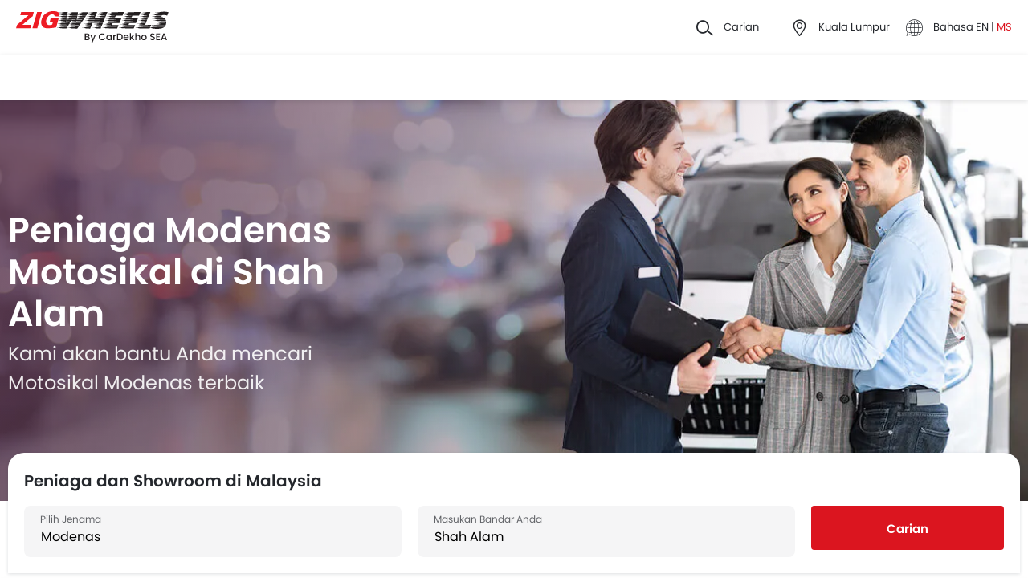

--- FILE ---
content_type: text/html; charset=UTF-8
request_url: https://www.zigwheels.my/ms/new-motorcycles/modenas/dealers/shah-alam
body_size: 37772
content:
<!DOCTYPE html>
<html lang="ms" xmlns="http://www.w3.org/1999/xhtml"  translate="no"  >
    <head>
        <meta charset="UTF-8"/>
        <meta name="viewport" content="width=device-width, initial-scale=1">
                    <link href="https://www.zigwheels.my/ms/new-motorcycles/modenas/dealers/shah-alam" rel="canonical"/>
                       
        <link href="https://www.zigwheels.my/2021/images/zigwheels/favicon.ico" type="image/x-icon"
              rel="icon"/>
        <link href="https://www.zigwheels.my/2021/images/zigwheels/favicon.ico" type="image/x-icon"
              rel="shortcut icon"/>

                            <link rel="alternate" hreflang="en" href="https://www.zigwheels.my/new-motorcycles/modenas/dealers/shah-alam"><link rel="alternate" hreflang="x-default" href="https://www.zigwheels.my/new-motorcycles/modenas/dealers/shah-alam"><link rel="alternate" hreflang="ms" href="https://www.zigwheels.my/ms/new-motorcycles/modenas/dealers/shah-alam">            
            <meta name="csrf-param" content="_csrf">
<meta name="csrf-token" content="hpt6W9ClvLz1I2s1-LUNo6WvP_v2-g_zHZ9C5FzVRCHVq0wsv-rG7pltCATNjVzllPpzr6mAfcpQ0CO9DZs-TQ==">
            <title>Cari Dealer Modenas terdekat di Shah Alam | Zigwheels.my</title>
            <link rel="preload" href="/2021/fonts/icomoon.ttf?wbwii8" as="font" type="font/ttf" crossorigin>
<link rel="preload" href="/2021/fonts/Poppins-Medium.woff2" as="font" type="font/woff2" crossorigin>
<link rel="preload" href="/2021/fonts/Poppins-Regular.woff2" as="font" type="font/woff2" crossorigin>
<link rel="preload" href="/2021/fonts/Poppins-SemiBold.woff2" as="font" type="font/woff2" fetchpriority="high" crossorigin>
            
            <link href="//www.googletagservices.com" rel="dns-prefetch"/>
            <link href="//ad.doubleclick.net" rel="dns-prefetch"/>
            <link href="//www.googleadservices.com" rel="dns-prefetch"/>
            <link href="//static.girnarsoft.com" rel="dns-prefetch"/>
                                                <link rel="amphtml" href="https://www.zigwheels.my/ms/new-motorcycles/modenas/dealers/shah-alam?amp=1" />
                            
            <meta name="robots" content="noindex, nofollow">
<meta property="og:title" content="Cari Dealer Modenas terdekat di Shah Alam | Zigwheels.my">
<meta name="description" content="Mencari Dealer Motosikal Modenas di Shah Alam? Cari lebih daripada 3 Bilik Pameran Dealer Modenas di Shah Alam. Dapatkan alamat, maklumat hubungan dan maklumat keseluruhan Dealer di Zigwheels.my">
<meta property="og:description" content="Mencari Dealer Motosikal Modenas di Shah Alam? Cari lebih daripada 3 Bilik Pameran Dealer Modenas di Shah Alam. Dapatkan alamat, maklumat hubungan dan maklumat keseluruhan Dealer di Zigwheels.my">
<meta property="og:image" content="https://www.zigwheels.my/2021/images/zigwheels-logo-cardekhosea.svg">
<meta property="og:type" content="website">
<meta property="og:site_name" content="Zigwheels">
<meta property="og:url" content="https://www.zigwheels.my/ms/new-motorcycles/modenas/dealers/shah-alam">
<meta property="fb:app_id" content="">
<meta name="twitter:card" content="summary_large_image">
<meta name="twitter:site">
<meta name="twitter:creator">
<meta name="twitter:title" content="Cari Dealer Modenas terdekat di Shah Alam | Zigwheels.my">
<meta name="twitter:description" content="Mencari Dealer Motosikal Modenas di Shah Alam? Cari lebih daripada 3 Bilik Pameran Dealer Modenas di Shah Alam. Dapatkan alamat, maklumat hubungan dan maklumat keseluruhan Dealer di Zigwheels.my">
<meta name="twitter:image" content="https://www.zigwheels.my/2021/images/zigwheels-logo-cardekhosea.svg">
<link href="https://www.zigwheels.my/manifest.json?lang=ms&amp;v=1" rel="manifest">
            
<script>
    var gd = {};
    gd.config = {
        baseUrl: "/",
        site_url: "https://www.zigwheels.my/",
        countryCode: "my",
        withSubCity: 0,
        financeUrl: "",
        businessUnit: "motorcycles",
        defaultBusinessUnit: "bikes",
        langCode: "ms",
        isdCode: "+60",
        defaultCity: "kuala-lumpur",
        defaultDisplayCity: "Kuala Lumpur",
        facebookAppId: "431251003897804",
        googleAppId: "823676775068-9bd9dmne8h50qdnlssj4panlnnbjmu5o.apps.googleusercontent.com",
        currencyCode: "RM",
        isSearchActive: 1,
        source: 'web',
        enquiryForm: 'https://enquiry.carbay.com',
        ucEnquiryForm: 'https://ucrf.carbay.com',
        noImage: "https://www.zigwheels.my/2021/images/1x1.png",
        widgetTracking: "Widget_Tracking",
        categorySlug: "bikes",
        controller: "dealer",
        action: "listing",
        urlBusinessUnit: "motorcycles"
    };
    gd.po = {
        'otp_countdown' : "Hantar Semula OTP Dalam {timeleft} saat",
        'billion' : "billion",
        'million' : "Juta",
        'trillion' : "trillion",
    }
    gd.url = (function () {
        pub = {
            goto: function (href) {
                window.location.href = href;
            },
            gotoWindow: function (href) {
                window.open(href, "_blank");
            }
        }
        return pub;
    })();
</script>
<script>
    var siteUrls = {
        newCarUrl: "https://www.zigwheels.my/ms/new-motorcycles",
        usedCarUrl: "",
        usedCityPriceUrl: "",
        pricePageUrl: "https://www.zigwheels.my/ms/new-motorcycles/brandSlug/modelSlug/price",
        pinCodeAddress: "/ajax/get-pincodes?lang=ms",
        brandCityDealer: "/ajax/get-brand-city-dealer?lang=ms",
        listingUrl: "https://www.zigwheels.my/ms/best-motorcycles",
        leadPageUrl: "https://www.zigwheels.my/new-cars-lead/lead?lang=ms",
        compareUrl: "https://www.zigwheels.my/ms/compare-motorcycles"
    };

    var notificationPermission = '';
    if (typeof Notification != 'undefined') {
        notificationPermission = Notification.permission;
    }
    if ('localStorage' in window && window.sessionStorage !== null && sessionStorage.getItem('original_location') == null) {
        sessionStorage.setItem('original_location', 'https://www.zigwheels.my/ms/new-motorcycles/modenas/dealers/shah-alam');
    }
    let originalLocation = sessionStorage.getItem('original_location');
    var dataLayer = [
        {
                        'template_type_new': 'Dealer',
                        'page_type': 'BrandCity',
                                                    'vehicle_type': 'bikes',
                        'country_id': 'Malaysia',
            'Language': 'ms',
            'source': 'web',
            'notification_status': notificationPermission,
                        'city':'Kuala Lumpur (Default)',
            'original_location': originalLocation
        }
    ];
    
gd.searchConfig = {
    controllerAction: "dealer_listing",
    oemSlug: typeof dataLayer[0].oemSlug !== 'undefined' ? dataLayer[0].oemSlug : '',
    modelSlug: typeof dataLayer[0].modelSlug !== 'undefined' ? dataLayer[0].modelSlug : '',
};

</script>


<!--GA Tracking Script-->
<script>
    var myCb = function(fn) {
        if (typeof window.requestIdleCallback === 'function') {
            window.requestIdleCallback(function(){
                fn(); 
            });
            return;
        }
        fn();
    };
    myCb(function(){
        (function (w, d, s, l, i) {
            w[l] = w[l] || [];
            w[l].push({'gtm.start': new Date().getTime(), event: 'gtm.js'});
            var f = d.getElementsByTagName(s)[0],
                    j = d.createElement(s), dl = l != 'dataLayer' ? '&l=' + l : '';
            j.defer = true;
            j.src =
                    '//www.googletagmanager.com/gtm.js?id=' + i + dl;
            f.parentNode.insertBefore(j, f);
        })(window, document, 'script', 'dataLayer', 'GTM-5KVT5KQ');
    });
</script>


<style>﻿.card .vh-name,.btn-view-all,.breadcrumb{text-overflow:ellipsis;overflow:hidden;white-space:nowrap}.grid-2:after,.grid-3:after,.grid-4:after,.grid-5:after,.grid-6:after,.container:after,.main:after{visibility:hidden;display:block;font-size:0;content:" ";clear:both;height:0}html,body{font-size:100%;font-family:poppins-regular,sans-serif;color:#24272c;font-size:14px;line-height:1.5}p{margin:0px 0px 0px 0px;line-height:1.5}a{color:#db151f}*{margin:0;padding:0;-webkit-touch-callout:none;-moz-touch-callout:none;-ms-touch-callout:none;-webkit-user-drag:none;-moz-user-drag:none;-ms-user-drag:none;-webkit-text-size-adjust:none;-webkit-highlight:none;-webkit-tap-highlight-color:rgba(0,0,0,0);box-sizing:border-box}body{margin:0 auto;background:#fff}a,body,h1,h2,h3,h4,h5,h6,li,p,ul,span{list-style:none;text-decoration:none;outline:none}.clearfix:after{visibility:hidden;display:block;font-size:0;content:" ";clear:both;height:0}img:not(.auto-height){max-width:100%;height:auto;outline:none}i{font-style:normal}.button,.button-cta,.card-link,.card-link2,body,button,input,select,textarea,a{outline:none}input,textarea{-webkit-user-select:auto;-khtml-user-select:auto;-moz-user-select:auto;-ms-user-select:auto;user-select:auto;resize:none}button::-moz-focus-inner{border:0}button:focus,[role=button]:focus{outline:none}input:-webkit-autofill{-webkit-box-shadow:0 0 0px 1000px #fff inset}input:not([type=range]),select{appearance:none;-webkit-appearance:none;-moz-appearance:none}select::-ms-expand{display:none}select:-moz-focusring{color:rgba(0,0,0,0);text-shadow:0 0 0 #000}table{width:100%;border-collapse:collapse}fieldset{border:0}h1,h2{font-weight:600}h3,h4,h5,h6,th,strong{font-weight:normal}input::-webkit-outer-spin-button,input::-webkit-inner-spin-button{-webkit-appearance:none;margin:0}input[type=number]{-moz-appearance:textfield}::-webkit-scrollbar{width:6px;height:6px}::-webkit-scrollbar-button{width:0}::-webkit-scrollbar-track-piece{background:rgba(36,39,44,.1);width:0}::-webkit-scrollbar-thumb{background:rgba(36,39,44,.2);border-radius:3px}@media only screen and (max-width: 768px){::-webkit-scrollbar{width:0;height:0px}}.m-xl{margin:24px}.m-xxl-t{margin-top:32px}.m-t-60{margin-top:60px}.p-y-60{padding:60px 0}.m-xl-t{margin-top:24px}.m-xl-b{margin-bottom:24px}.m-xl-l{margin-inline-start:24px}.m-xl-r{margin-inline-end:24px}.m-lg{margin:20px}.minus-m-lg{margin:-20px}.m-lg-t{margin-top:20px}.m-lg-b{margin-bottom:20px}.m-lg-l{margin-inline-start:20px}.m-lg-r{margin-inline-end:20px}.minus-m-lg-t{margin-top:-20px}.minus-m-lg-r{margin-inline-end:-20px}.minus-m-lg-l-r{margin-inline-start:-20px;margin-inline-end:-20px}.m-md{margin:16px}.m-md-t{margin-top:16px}.m-md-b{margin-bottom:16px}.m-md-l{margin-inline-start:16px}.m-md-r{margin-inline-end:16px}.minus-m-md-t{margin-top:-16px}.minus-m-md-l-r{margin-inline-start:-16px;margin-inline-end:-16px}.minus-m-md-l{margin-inline-start:-16px}.m-sm{margin:8px}.m-sm-t{margin-top:8px}.m-sm-b{margin-bottom:8px}.m-sm-l{margin-inline-start:8px}.m-sm-r{margin-inline-end:8px}.minus-m-sm-t{margin-top:-8px}.minus-m-sm-l-r{margin-inline-start:-8px;margin-inline-end:-8px}.m-xs{margin:4px}.m-xs-t{margin-top:4px}.m-xs-b{margin-bottom:4px}.m-xs-l{margin-inline-start:4px}.m-xs-r{margin-inline-end:4px}.minus-m-xs-l-r{margin-inline-start:-4px;margin-inline-end:-4px}.p-xl{padding:24px}.p-xl-t{padding-top:24px}.p-xl-b{padding-bottom:24px}.p-xl-l{padding-inline-start:24px}.p-xl-r{padding-inline-end:24px}.p-lg{padding:20px}.p-lg-t{padding-top:20px}.p-lg-b{padding-bottom:20px}.p-lg-l{padding-inline-start:20px}.p-lg-r{padding-inline-end:20px}.p-lg-l-r{padding-inline-start:20px;padding-inline-end:20px}.p-md{padding:16px}.p-md-t{padding-top:16px}.p-md-b{padding-bottom:16px}.p-md-l{padding-inline-start:16px}.p-md-r{padding-inline-end:16px}.p-md-l-r{padding-inline-end:16px;padding-inline-start:16px}.p-md-t-b{padding-top:16px;padding-bottom:16px}.p-sm{padding:8px}.p-sm-t{padding-top:8px}.p-sm-b{padding-bottom:8px}.p-sm-l{padding-inline-start:8px}.p-sm-r{padding-inline-end:8px}.p-xs{padding:4px}.p-xs-t{padding-top:4px}.p-xs-b{padding-bottom:4px}.p-xs-l{padding-inline-start:4px}.p-xs-r{padding-inline-end:4px}.m-0-t{margin-top:0}.m-0-b{margin-bottom:0}.p-0-b,.card-panel.p-0-b{padding-bottom:0}.p-0-t{padding-top:0}.p-l-0{padding-inline-start:0px}.p-t-0{padding-top:0}.p-t-0.btn-view-all{padding-top:0}.m-t-2{margin-top:2px}.m-l-20{margin-inline-start:-20px}.m-l-auto{margin-inline-start:auto}.m-r-auto{margin-inline-end:auto}.m-auto{margin-inline-start:auto;margin-inline-end:auto}.px-iframe-30{padding-inline-start:30px;padding-inline-end:30px}@media only screen and (max-width: 640px){.px-iframe-30{padding-inline-start:20px;padding-inline-end:20px}}.minus-m-lg-l{margin-inline-start:-20px}.m-auto{margin-inline-start:auto;margin-inline-end:auto}.m-btn-fixed{margin-bottom:72px}.p-xxl-r{padding-inline-end:40px}.p-xxl-l{padding-inline-start:40px}.p-xxl-t{padding-top:40px}.p-xxl-b{padding-bottom:40px}.p-0{padding:0px}.p-xxl-l-r{padding-inline-start:40px;padding-inline-end:40px}.p-xl-l-r{padding-inline-start:24px;padding-inline-end:24px}.block,.d-block{display:block}.d-hide,.hide{display:none}.inline-block{display:inline-block}.float-left{float:left}.float-right{float:right}.p-rel{position:relative}.p-absolute{position:absolute}.p-sticky{position:sticky}.p-fixed{position:fixed}.d-flex{display:flex}.d-inline-flex{display:inline-flex}.flex-wrap{flex-wrap:wrap}.justify-space-around{justify-content:space-around}.justify-space-between{justify-content:space-between}.justify-content-center{justify-content:center}.justify-content-end{justify-content:flex-end}.align-center{align-items:center}.align-end{align-items:flex-end}.align-start{align-items:flex-start}.flex-row{flex-direction:row}.flex-column{flex-direction:column}.flex-column-reverse{flex-direction:column-reverse}.flex-row-reverse{flex-direction:row-reverse}.overlay{position:fixed;left:0;top:0;right:0;bottom:0;background:rgba(36,39,44,.4);overflow:hidden;z-index:99}.o-hidden{overflow:hidden}.o-x-hidden{overflow-x:hidden}.o-scroll{overflow:auto}.v-middle{vertical-align:middle}.ic-whatsapp{height:16px;width:16px;background:url("/2021/images/fonts-png/WhatsApp.png") no-repeat;background-size:100%;display:inline-block;vertical-align:middle;transition:transform .4s ease,opacity .4s ease;will-change:transform,opacity}.error{color:red;display:block;margin-top:4px}.valid{color:green;display:block;margin-top:4px}.hidden{opacity:0;height:0;pointer-events:none;overflow:hidden;margin-bottom:0}.bg-grey{background:#f8f8f9}.image-bg-color{background:#f4f6f9}.bg-accent-light{background:#cdebfb}.border-bottom{border-bottom:1px solid rgba(36,39,44,.2)}.border-top{border-top:1px solid rgba(36,39,44,.2)}.border-right{border-right:1px solid rgba(36,39,44,.2)}.border{border:1px solid rgba(36,39,44,.2)}.border-dashed{border:1px dashed rgba(36,39,44,.2)}.border-top-dashed{border-top:1px dashed rgba(36,39,44,.2)}.border-top-dashed.color-black{border-color:#000}.border-light{border-color:rgba(36,39,44,.13)}.fixed-bottom{position:fixed;left:0;right:0;bottom:0;z-index:9}.transition{transition:all .3s linear}.pointer{cursor:pointer}.truncate{text-overflow:ellipsis;overflow:hidden;white-space:nowrap}.nowrap{white-space:nowrap}.sticky-top{position:sticky;left:0;right:0;top:0;z-index:11}.sticky-bottom{position:sticky;left:0;right:0;bottom:0;z-index:9}.icon-star-filled:before,.icon-star-empty:before,.icon-star-half:before{color:#f79712}.fixed-container{padding-top:56.25%;position:relative;background:#f0f1f3;overflow:hidden;background:#f4f6f9}.fixed-container img{width:100%;display:block;margin:0 auto;top:50%;left:0;position:absolute;transform:translateY(-50%)}.image-object-fit{height:140px;overflow:hidden}.image-object-fit img{object-fit:cover;height:inherit;background:#f4f6f9}.list-block li{line-height:40px;margin-bottom:4px}.list-block li.active{color:#db151f}.rounded{border-radius:8px;-webkit-border-radius:8px;-moz-border-radius:8px;-ms-border-radius:8px}.rounded-16{border-radius:16px;-webkit-border-radius:16px;-moz-border-radius:16px;-ms-border-radius:16px}.rounded-30{border-radius:30px;-webkit-border-radius:30px;-moz-border-radius:30px;-ms-border-radius:30px}.rounded-40{border-radius:40px;-webkit-border-radius:40px;-moz-border-radius:40px;-ms-border-radius:40px}.list-inline li,.list-inline>*{display:inline-block}.sub-footer .list-inline-two li{width:50%;padding:6px 6px 6px 15px;position:relative}.sub-footer .list-inline-two li::before{content:"•";font-weight:bold;font-size:20px;display:inline-block;vertical-align:middle;position:absolute;top:3px;left:0;opacity:.4}.sub-footer .list-inline-two li:hover a{color:#db151f}.sub-footer .list-inline-two li:hover::before{color:#db151f}.sub-footer .list-inline-two li a{color:#484848}.list-bullet{list-style:none}.list-bullet li::before{content:"•";color:#db151f;font-weight:bold;display:inline-block;font-size:20px;line-height:13px;vertical-align:middle}.icon-tick:before{color:#30b38a}.footer-margin{margin-bottom:64px}.t-green{color:#019e43}.linkOpt::before{content:attr(data-before);margin-inline-end:3px}.body__overview{overflow-y:hidden}.w-100{width:100%}.w-50{width:50%}.bg-light{background-color:#f1f6fa}.bg-light.shadow-dark{box-shadow:0 0 0 0}.bg-ads,.bg-media{background-color:rgba(219,21,31,.05)}.bg-ads.shadow-dark,.bg-media.shadow-dark{box-shadow:0 0 0 0}.bg-ads .bg-ads,.bg-ads .write-review-banner,.bg-media .bg-ads,.bg-media .write-review-banner{background-color:rgba(0,0,0,0)}.bg-ads.card-rounded,.bg-media.card-rounded{background-color:rgba(219,21,31,.05)}.bg-transparent{background-color:rgba(0,0,0,0)}.bg-grey{background:#f8f8f9}.bg-grey.shadow-dark{box-shadow:0 0 0 0}.bg-white{background:#fff}.bg-white.shadow-dark{box-shadow:0 0 0 0}.header-height{height:56px}.expired{background:rgba(238,71,71,.1);color:#ee4747;font-size:10px;font-family:poppins-semibold,sans-serif;line-height:16px;border-radius:8px;padding:0 10px;display:inline-block}.tag-featured{text-transform:uppercase;font-size:11px;font-family:poppins-semibold,sans-serif,sans-serif;border:1px solid rgba(36,39,44,.2);border-radius:3px;-webkit-border-radius:3px;-moz-border-radius:3px;-ms-border-radius:3px;padding:4px}.tag-chip{text-transform:uppercase;font-size:11px;border-radius:11px;-webkit-border-radius:11px;-moz-border-radius:11px;-ms-border-radius:11px;padding:2px 11px;color:#3263d3;line-height:20px;background:#f5f7ff;display:inline-block;position:absolute;right:8px;top:8px}.tag-offer{padding:0px 10px;position:absolute;left:10px;top:10px;color:#30b38a;text-align:center;font-size:12px;background:#f1fffb;border-radius:20px;-webkit-border-radius:20px;-moz-border-radius:20px;-ms-border-radius:20px}.tag-offer b{font-family:poppins-semibold,sans-serif;font-weight:normal}.videos .card-image{padding-top:56.25%}.videos .card-image>*{position:absolute;left:0;right:0;top:0;bottom:0;width:100%;height:100%}.image-wrapper{overflow:hidden;background:#f4f6f9;position:relative}.image-wrapper img{object-fit:cover;height:inherit}.author-img img{border-radius:50%;-webkit-border-radius:50%;-moz-border-radius:50%;-ms-border-radius:50%}iframe{border:none}#recommended-vehicle .shadow-dark:last-child{margin-bottom:16px}.border-radius-6{border-radius:6px;-webkit-border-radius:6px;-moz-border-radius:6px;-ms-border-radius:6px}.border-radius-10{border-radius:10px;-webkit-border-radius:10px;-moz-border-radius:10px;-ms-border-radius:10px}.border-radius-20{border-radius:20px;-webkit-border-radius:20px;-moz-border-radius:20px;-ms-border-radius:20px}.border-radius-12{border-radius:12px;-webkit-border-radius:12px;-moz-border-radius:12px;-ms-border-radius:12px}.rotate-minus-90{transform:rotate(-90deg)}.rotate-90{transform:rotate(90deg)}.rotate-180{transform:rotate(180deg)}.rotate-minus-180{transform:rotate(-180deg)}.variant-selector{position:relative;padding-inline-end:40px}.variant-selector.popup-trigger{display:block}.variant-selector i{position:absolute;right:16px;top:50%;transform:translateY(-50%) rotate(-90deg)}.all-td-block td{display:block}.all-td-block td.d-flex{display:flex}.word-break{word-break:break-word}@media only screen and (max-width: 768px){.wap-hidden{display:none}}.bg-media-2{background-color:#fcf3f2}.min-height-18{min-height:18px}.min-height-21{min-height:21px}@font-face{font-family:"icomoon";src:url("/2021/fonts/icomoon.eot?3fn96h");src:url("/2021/fonts/icomoon.eot?3fn96h#iefix") format("embedded-opentype"),url("/2021/fonts/icomoon.ttf?3fn96h") format("truetype"),url("/2021/fonts/icomoon.woff?3fn96h") format("woff"),url("/2021/fonts/icomoon.svg?3fn96h#icomoon") format("svg");font-weight:normal;font-style:normal;font-display:block}[class^=icon-],[class*=" icon-"]{font-family:"icomoon";speak:never;font-style:normal;font-weight:normal;font-variant:normal;text-transform:none;line-height:1;-webkit-font-smoothing:antialiased;-moz-osx-font-smoothing:grayscale}.icon-recent:before{content:""}.icon-calender:before{content:""}.icon-copy:before{content:""}.icon-email:before{content:""}.icon-reset:before{content:""}.icon-mobile:before{content:""}.icon-review:before{content:""}.icon-specs:before{content:""}.icon-variable:before{content:""}.icon-like-filled:before{content:""}.icon-download:before{content:""}.icon-price:before{content:""}.icon-fuel:before{content:""}.icon-sort:before{content:""}.icon-filter:before{content:""}.icon-brand:before{content:""}.icon-mail:before{content:""}.icon-location:before{content:""}.icon-similar:before{content:""}.icon-info:before{content:""}.icon-offer:before{content:""}.icon-mike:before{content:""}.icon-trending:before{content:""}.icon-language:before{content:""}.icon-play:before{content:""}.icon-compare:before{content:""}.icon-variants:before{content:""}.icon-my-account:before{content:""}.icon-comment:before{content:""}.icon-back:before{content:""}.icon-share-2:before{content:""}.icon-share:before{content:""}.icon-heart-filled:before{content:""}.icon-heart-blank:before{content:""}.icon-star-empty:before{content:""}.icon-star-filled:before{content:""}.icon-star-half:before{content:""}.icon-undo:before{content:""}.icon-undo2:before{content:""}.icon-like:before{content:""}.icon-dislike:before{content:""}.icon-search:before{content:""}.icon-close:before{content:""}.icon-tick:before{content:""}.icon-arrow-left:before{content:""}.icon-gps:before{content:""}.icon-edit:before{content:""}.icon-call:before{content:""}.icon-bars:before{content:""}.icon-location-2:before{content:""}.icon-gallery:before{content:""}.icon-dislike-filled:before{content:""}.icon-plus:before{content:""}.icon-minus:before{content:"";color:rgba(0,0,0,.5)}.icon-sorry:before{content:""}@font-face{font-family:"poppins-medium";src:url("/2021/fonts/Poppins-Medium.woff2") format("woff2");font-weight:500;font-style:normal;font-display:swap}@font-face{font-family:"poppins-regular";src:url("/2021/fonts/Poppins-Regular.woff2") format("woff2");font-weight:normal;font-style:normal;font-display:swap}@font-face{font-family:"poppins-semibold";src:url("/2021/fonts/Poppins-SemiBold.woff2") format("woff2");font-weight:600;font-style:normal;font-display:swap}.container,.main{width:1160px;margin:0 auto;position:relative;max-width:100%}.container .col-2,.main .col-2{float:left;width:800px;padding-inline-end:20px}.container .col-2.center,.main .col-2.center{margin:0 auto;float:none}.container .col-1,.main .col-1{float:right;width:360px}.blog-container{max-width:800px;margin:0 auto}.layout-full .container{width:1260px}.layout-listing .container{width:1260px}.layout-listing .container .col-1{width:300px;float:left}.layout-listing .container .col-2{width:960px;float:right;padding-inline-start:30px}.body-blackout{position:fixed;z-index:1010;left:0;top:0;right:0;bottom:0;background-color:rgba(0,0,0,.65);display:none;overflow:hidden}.body-blackout.is-blacked-out{display:block}.popup-trigger{display:inline-block}.popup-modal{background-color:#fff;padding:20px;opacity:0;pointer-events:none;transition:all .3s linear;z-index:9999;position:fixed;overflow:auto;display:none}.popup-modal.center{left:50%;top:50%;transform:translate(-50%, -50%);position:fixed;max-height:90vh}.popup-modal.top{left:0;right:0;top:0;max-height:90vh}.popup-modal.top.card{border-top-right-radius:0;border-top-left-radius:0}.popup-modal.bottom{left:0;right:0;bottom:0;max-height:67vh;transform:translateY(67vh);display:block;opacity:1;padding-top:0}.popup-modal.bottom.card{border-bottom-right-radius:0;border-bottom-left-radius:0}.popup-modal.bottom .popup-modal-close{right:0}.popup-modal.bottom .popup-modal-close.r-lg{right:20px}.popup-modal.bottom.is--visible{transform:translateY(0)}.popup-modal.bottom.is--visible{transform:translateY(0)}.popup-modal.full{left:0;top:0;right:0;bottom:0;max-height:100vh;overflow:auto}.popup-modal.is--visible{opacity:1;pointer-events:auto;display:block}.popup-modal-close{position:absolute;right:20px;top:20px;line-height:21px}.popup-modal-close.icon-close{font-size:10px}.popup-modal-close.icon-arrow-left{right:auto;left:0;top:0;position:relative;display:block;margin-bottom:20px}header.site-header{background:#fff;height:68px;z-index:99;padding-inline-start:20px;padding-inline-end:20px;display:flex;justify-content:space-between;align-items:center;font-size:13px;position:static;left:0;right:0;top:-68px;transition:all .3s ease;will-change:bottom}header.site-header .logo img{display:block}header.site-header .cityslectwrap,header.site-header button{cursor:pointer}header.site-header a{color:#24272c}header.site-header i{margin-inline-end:10px;font-size:21px;vertical-align:middle;display:inline-block}header.site-header i .badge-sq{position:absolute;top:-8px;right:-8px;width:17px;height:17px;line-height:17px;border-radius:6px;color:#fff;display:inline-block;background-color:#e61e3a}header.site-header>*:last-child{display:flex;justify-content:space-between;align-items:center}header.site-header>*:last-child>div{margin-inline-start:20px}header.site-header>*:last-child>div:first-child{margin-inline-start:0;margin-inline-end:20px}header.site-header>*:last-child>div:hover{color:#000}header.site-header>*:last-child>div:hover i{color:#000}header.site-header>*:last-child .cityslectwrap{max-width:178px}header.site-header .language .active{color:#db151f}header.site-header .language.dropdown{position:relative;cursor:pointer}header.site-header .language.dropdown .dropdown-content{position:absolute;background-color:#fff;min-width:118px;z-index:99;box-shadow:0 1px 4px 0 rgba(0,0,0,.1);left:0px;right:0px;display:none}header.site-header .language.dropdown .dropdown-content a{display:block;border-bottom:2px solid rgba(0,0,0,.04);line-height:40px;padding:0px 16px}header.site-header .language.dropdown .dropdown-content a:hover{color:#db151f}header.site-header .language.dropdown:hover .dropdown-content{display:block}.searchbox{display:inline-block;vertical-align:middle;width:460px;height:48px;position:relative;box-shadow:0 1px 4px 0 rgba(0,0,0,.1);border-radius:4px;-webkit-border-radius:4px;-moz-border-radius:4px;-ms-border-radius:4px;box-sizing:border-box}.searchbox .searchbtn{color:#fff;width:125px;line-height:50px;border:0;background-color:#24272c;position:absolute;top:-1px;right:-1px;border-radius:0 4px 4px 0;-webkit-border-radius:0 4px 4px 0;-moz-border-radius:0 4px 4px 0;-ms-border-radius:0 4px 4px 0;transition:all .4s ease-in-out;-webkit-transition:all .4s ease-in-out;-moz-transition:all .4s ease-in-out}.searchbox input{width:100%;height:48px;line-height:48px;background:#f5f5f6;box-sizing:border-box;padding:12px 140px 12px 44px;border:0;position:relative;border-radius:4px;-webkit-border-radius:4px;-moz-border-radius:4px;-ms-border-radius:4px}.searchbox .icon-search{position:absolute;left:13px;font-size:16px;top:50%;transform:translateY(-50%);z-index:1}.gr-header.show-header{top:0;position:sticky}.gr-header.show-header~.navwrap{top:68px;z-index:13}.gr-header.show-header~.navwrap .stickylogo{display:none}.gr-header.toggle-top{position:sticky;top:-68px}.model-nav.show-header{position:sticky;top:68px}.modal-city{background:#f8f8f9;text-align:center}.modal-city .searchtitle{font-size:30px;text-align:center;color:#24272c;line-height:36px}.modal-city .input-city{border-radius:4px;-webkit-border-radius:4px;-moz-border-radius:4px;-ms-border-radius:4px;height:48px;background:#fff;border:solid 1px rgba(36,39,44,.2);width:100%;box-sizing:border-box;font-size:14px;text-align:start;color:rgba(36,39,44,.7);padding:0 20px;width:686px;margin:23px auto 31px;position:relative}.modal-city .input-city:hover,.modal-city .input-city.input:focus{background-image:none}.modal-city .cityiconblock{text-align:center}.modal-city .cityiconblock.cityheight li{height:auto;min-height:55px}.modal-city .cityiconblock.cityheight li .iconhold{display:none}.modal-city .cityiconblock li{display:inline-block;vertical-align:middle;width:12%;height:140px;transition:all .3s ease-in 0s;-webkit-transition:all .3s ease-in 0s;-moz-transition:all .3s ease-in 0s;box-sizing:border-box;position:relative;font-family:poppins-semibold,sans-serif,sans-serif;font-size:16px;line-height:19px;font-weight:500}.modal-city .cityiconblock li:before{content:"";position:absolute;top:0;right:0;bottom:0;left:0;border-radius:4px;-webkit-border-radius:4px;-moz-border-radius:4px;-ms-border-radius:4px;transition-duration:.3s;transition-property:top,right,bottom,left}.modal-city .cityiconblock li:hover:before{top:-2px;right:-10px;bottom:-2px;left:-10px;z-index:1;background:#fff;box-shadow:0 2px 8px 0 rgba(0,0,0,.2);-webkit-box-shadow:0 2px 8px 0 rgba(0,0,0,.2);-moz-box-shadow:0 2px 8px 0 rgba(0,0,0,.2);-ms-box-shadow:0 2px 8px 0 rgba(0,0,0,.2);border:0}.modal-city .cityiconblock li:hover i{color:#db151f}.modal-city .cityiconblock li a{display:block;width:100%;height:100%;text-align:center;padding:18px 10px;box-sizing:border-box;position:relative;z-index:1;color:#24272c}.navwrap{position:sticky;top:0;left:0;right:0;z-index:11;padding-inline-start:20px;padding-inline-end:20px;background:#fff;border-top:1px solid rgba(36,39,44,.2);box-shadow:0px 2px 6px 0 rgba(36,39,44,.15);height:56px;transition:all .3s ease}nav.gsm_hWrap{text-align:center;position:relative}nav.gsm_hWrap .nav{display:inline-block;vertical-align:middle}nav.gsm_hWrap .nav>li{margin:0 4px;text-align:start}nav.gsm_hWrap .nav>li:first-child{margin-inline-start:0}nav.gsm_hWrap .nav>li>a,nav.gsm_hWrap .nav>li>span{padding:0 5px}nav.gsm_hWrap ul{padding:0;margin:0;list-style:none}nav.gsm_hWrap ul li{float:left}nav.gsm_hWrap ul>li{display:inline-block;position:relative;line-height:50px;margin:0 10px;border-top:4px solid rgba(0,0,0,0);box-sizing:border-box}nav.gsm_hWrap ul>li.ad-link>a,nav.gsm_hWrap ul>li.ad-link>span{background:#db151f !important;color:#fff !important}nav.gsm_hWrap ul>li.ad-link>a .gsm_caretRight,nav.gsm_hWrap ul>li.ad-link>span .gsm_caretRight{border-color:rgba(0,0,0,0) rgba(0,0,0,0) rgba(0,0,0,0) #fff !important}nav.gsm_hWrap ul>li.ad-link>ul{background:rgba(0,0,0,0);width:auto;cursor:default}nav.gsm_hWrap ul>li.ad-link>ul li{background:rgba(0,0,0,0)}nav.gsm_hWrap ul>li.ad-link>ul li a,nav.gsm_hWrap ul>li.ad-link>ul li span{padding:0}nav.gsm_hWrap ul>li.ad-link>ul li a img,nav.gsm_hWrap ul>li.ad-link>ul li span img{width:100%;display:block}nav.gsm_hWrap ul>li.ad-link .ad-slot-panel{background:#fff;width:250px;padding:10px;margin-inline-start:3px;border:1px solid rgba(0,0,0,.1);transition:all .2s;box-shadow:0 4px 12px 0 rgba(0,0,0,.2);-webkit-box-shadow:0 4px 12px 0 rgba(0,0,0,.2);-moz-box-shadow:0 4px 12px 0 rgba(0,0,0,.2);-ms-box-shadow:0 4px 12px 0 rgba(0,0,0,.2);border-radius:4px;-webkit-border-radius:4px;-moz-border-radius:4px;-ms-border-radius:4px;position:relative}nav.gsm_hWrap ul>li.ad-link .ad-slot-panel a.block{border-left:0}nav.gsm_hWrap ul>li.ad-link .ad-slot-panel a.btn-line{color:#db151f;border-left:1px solid #db151f;font-size:15px}nav.gsm_hWrap ul>li.ad-link .ad-slot-panel a.btn-line:hover{color:#fff}nav.gsm_hWrap ul>li.ad-link .tag-featured{left:auto;top:4px;right:4px;position:absolute;line-height:14px;background:rgba(219,21,31,.8);color:#fff;width:auto}nav.gsm_hWrap ul>li ul li{margin:0;line-height:50px}nav.gsm_hWrap ul>li ul li:hover>a,nav.gsm_hWrap ul>li ul li:hover>span{background:#fff}nav.gsm_hWrap ul>li ul li.subactive>a,nav.gsm_hWrap ul>li ul li.subactive>span{border-color:#db151f;color:#24272c}nav.gsm_hWrap ul>li li a,nav.gsm_hWrap ul>li li span{color:#484848;text-transform:none;font-size:12px}nav.gsm_hWrap ul>li a,nav.gsm_hWrap ul>li span{padding:0 10px;font-size:12px;text-decoration:none;color:#24272c;text-transform:uppercase;display:block;cursor:pointer}nav.gsm_hWrap ul>li:hover{border-top:4px solid #db151f}nav.gsm_hWrap ul>li:hover>a,nav.gsm_hWrap ul>li:hover>span{color:#db151f}nav.gsm_hWrap ul>li:hover li>a:before,nav.gsm_hWrap ul>li:hover li>span:before{display:none}nav.gsm_hWrap ul>li:hover>ul{top:50px;visibility:visible}nav.gsm_hWrap ul>li:hover>ul>li{border-top:2px solid rgba(36,39,44,.04);width:100%;height:50px;opacity:1}nav.gsm_hWrap ul>li:hover>ul>li:last-child{border-bottom:0}nav.gsm_hWrap ul>li:hover>ul>li:last-child:hover>a,nav.gsm_hWrap ul>li:hover>ul>li:last-child:hover>span{border-bottom-left-radius:4px;border-bottom-right-radius:4px}nav.gsm_hWrap ul>li>ul{position:absolute;left:0;visibility:hidden;background:#fff;top:50px;z-index:5;width:260px;border-radius:4px;-webkit-border-radius:4px;-moz-border-radius:4px;-ms-border-radius:4px;box-shadow:0 0 6px 0 rgba(0,0,0,.14);z-index:99}nav.gsm_hWrap ul>li>ul ul{left:0;margin-inline-start:0}nav.gsm_hWrap ul>li>ul li{height:0;opacity:0;position:relative;clear:both;float:left;background:hsla(0,0%,100%,.2);-webkit-transition:height .2s ease,opacity .2s ease;-moz-transition:height .2s ease,opacity .2s ease;-o-transition:height .2s ease,opacity .2s ease;transition:height .2s ease,opacity .2s ease}nav.gsm_hWrap ul>li>ul li a,nav.gsm_hWrap ul>li>ul li span:not(.btn-line){width:100%;display:block;border-left:4px solid rgba(0,0,0,0)}nav.gsm_hWrap ul>li>ul li ul li{height:0;box-shadow:0 0 0 0 rgba(0,0,0,.2);-webkit-box-shadow:0 0 0 0 rgba(0,0,0,.2);-moz-box-shadow:0 0 0 0 rgba(0,0,0,.2);-ms-box-shadow:0 0 0 0 rgba(0,0,0,.2)}nav.gsm_hWrap ul>li>ul li:hover ul{background:#fff;opacity:1;visibility:visible;top:0}nav.gsm_hWrap ul>li>ul li:hover ul.nav-bottom{top:0;bottom:auto}nav.gsm_hWrap ul>li>ul li:hover>ul>li{height:46px}nav.gsm_hWrap ul>li>ul>li:first-child:hover{border-top-left-radius:4px;-webkit-border-top-left-radius:4px;-moz-border-top-left-radius:4px}nav.gsm_hWrap ul>li>ul>li ul{left:100%;top:0;opacity:0;visibility:hidden;box-shadow:0 0 2px 0 rgba(0,0,0,.5);-webkit-box-shadow:0 0 2px 0 rgba(0,0,0,.5);-moz-box-shadow:0 0 2px 0 rgba(0,0,0,.5);-ms-box-shadow:0 0 2px 0 rgba(0,0,0,.5)}nav.gsm_hWrap ul>li:last-child>ul:not(.submenu-ul),nav.gsm_hWrap ul>li:nth-last-child(2)>ul:not(.submenu-ul){left:auto;right:0}nav.gsm_hWrap ul>li:last-child>ul:not(.submenu-ul)>li ul,nav.gsm_hWrap ul>li:nth-last-child(2)>ul:not(.submenu-ul)>li ul{left:auto;right:100%}nav.gsm_hWrap ul>li.elc-vh a,nav.gsm_hWrap ul>li.elc-vh span{color:#019e43}nav.gsm_hWrap ul>li.elc-vh .gsm_caret{border-color:#019e43 rgba(0,0,0,0) rgba(0,0,0,0) rgba(0,0,0,0)}nav.gsm_hWrap .gsm_caret{border-width:6px 5px 0 5px;border-style:solid;border-color:#24272c rgba(0,0,0,0) rgba(0,0,0,0) rgba(0,0,0,0);width:0;height:0;margin:-1px 0 0 4px;display:inline-block;vertical-align:middle}nav.gsm_hWrap .city-nav{padding-top:16px;cursor:pointer}nav.gsm_hWrap .city-nav>*{vertical-align:middle}nav.gsm_hWrap .city-nav .icon-location{font-size:18px}nav.gsm_hWrap .stickylogo{position:absolute;left:10px;transform:translateX(-65px) translateY(-50%);top:50%;transition:all .4s ease-in-out;-webkit-transition:all .4s ease-in-out;opacity:0;display:block}nav.gsm_hWrap .stickylogo img{width:120px;display:block}nav.gsm_hWrap.gssticky .stickylogo{transform:translateX(0) translateY(-50%);opacity:1}nav.gsm_hWrap .gsm_caretRight{border-width:6px 0 5px 5px;border-style:solid;border-color:rgba(0,0,0,0) rgba(0,0,0,0) rgba(0,0,0,0) #24272c;width:0;height:0;margin:16px 15px 0;display:inline-block;vertical-align:middle;float:right}nav.gsm_hWrap.gsm_hWrap ul li ul.navsubmenu li:hover ul{top:-1px;bottom:inherit}@media only screen and (max-width: 75em){.nav li:last-child>ul:not(.submenu-ul),.nav li:nth-last-child(2)>ul:not(.submenu-ul),.nav li:nth-last-child(3)>ul:not(.submenu-ul){left:auto;right:0}.nav li a,.nav li span{font-size:12px !important}.gsm_hWrap .city-nav{padding-top:0;padding-bottom:16px}}footer{background:#fff;border-top:1px solid rgba(36,39,44,.2);font-size:12px}footer>*:first-child{background:url(/2021/images/footer-bg.png) no-repeat center bottom;padding:36px 0 50px}footer>*:first-child.lazy{background-image:none}footer>*:first-child>ul{display:flex;align-items:flex-start;justify-content:space-between;line-height:2.38}footer>*:first-child>ul a{color:#24272c}footer>*:first-child>ul li ul li:first-child{font-family:poppins-semibold,sans-serif;margin-bottom:10px;text-transform:uppercase}footer>*:nth-child(2){background:#24272c;height:58px;line-height:58px;color:#a9aaad}footer>*:nth-child(2) ul{display:flex;align-items:center;justify-content:space-between}footer .app-store-icn{opacity:.7}footer .app-store-icn:hover{opacity:1}footer .similer-sites-link span{min-width:125px;display:inline-block}footer .similer-sites-link span img{height:11px;width:20px;margin-inline-end:10px}footer .similer-sites-link span:nth-child(2):before,footer .similer-sites-link span:nth-child(3):before{color:rgba(36,39,44,.44);display:inline-block;margin:0 5px;content:"|"}footer .socil-link{height:24px;width:24px;margin-inline-start:6px;transition:all .4s ease-in-out;-webkit-transition:all .4s ease-in-out;-moz-transition:all .4s ease-in-out;border-radius:100%;-webkit-border-radius:100%;-moz-border-radius:100%;-ms-border-radius:100%;background:#fff;float:left;text-align:center;display:block;vertical-align:middle;line-height:24px;filter:grayscale(100%);opacity:1}footer .socil-link:first-child{margin-inline-start:0}footer .socil-link:hover{filter:grayscale(0)}footer .socil-link i,footer .socil-link img{width:14px;height:14px;background-size:100%;vertical-align:middle;line-height:14px;filter:initial}footer ul li:hover span{cursor:pointer}.copyright-sec{background-color:#fff}.copyright-sec img{max-height:31px}.cardekho-sea img{margin-left:40px}.breadcrumb{line-height:10px}.breadcrumb li{display:inline;padding-inline-end:8px;position:relative;text-transform:capitalize;font-size:10px;vertical-align:middle}.breadcrumb li.active{display:inline}.breadcrumb li a{color:#db151f}.breadcrumb li::after{position:absolute;right:2px;top:50%;content:"›";display:block;height:10px;margin-top:-5px}.breadcrumb li:last-child{color:#24272c}.breadcrumb li:last-child::after{content:""}.acc-title{transition:.4s;display:block;line-height:24px;position:relative;padding-inline-end:20px;font-family:poppins-semibold,sans-serif}.acc-title:before{content:"";font-family:"icomoon";position:absolute;right:0;top:50%;transform:translateY(-50%) rotate(-90deg)}.acc-panel{height:0;transition:height 1s ease-out;-webkit-transform:scaleY(0);-o-transform:scaleY(0);-ms-transform:scaleY(0);transform:scaleY(0);display:block;color:#484848}.active>.acc-panel{display:block;-webkit-transform:scaleY(1);-o-transform:scaleY(1);-ms-transform:scaleY(1);transform:scaleY(1);-webkit-transform-origin:top;-o-transform-origin:top;-ms-transform-origin:top;transform-origin:top;-webkit-transition:-webkit-transform .4s ease-out;-o-transition:-o-transform .4s ease;-ms-transition:-ms-transform .4s ease;transition:transform .4s ease;box-sizing:border-box;height:auto;margin-top:8px}.accordion{margin-bottom:8px;padding:16px}.accordion.border-top,.accordion.border-bottom{padding-inline-start:0;padding-inline-end:0;margin-bottom:0}.accordion.active>.acc-title:before{transform:translateY(-50%) rotate(90deg)}.accordion h3.acc-title{font-size:15px}.dynamic-content h3.acc-title{margin-bottom:0}.accordion-list .border-bottom:last-child{border-bottom:0}.button,.btn-line,.btn-solid{height:48px;line-height:48px;text-align:center;font-size:15px;font-family:poppins-semibold,sans-serif;border-radius:4px;-webkit-border-radius:4px;-moz-border-radius:4px;-ms-border-radius:4px;display:inline-block;border:1px solid rgba(0,0,0,0)}.button.btn-mini,.btn-mini.btn-line,.btn-mini.btn-solid{height:40px;line-height:40px;font-size:12px}.button.width-auto,.width-auto.btn-line,.width-auto.btn-solid{width:auto;padding-inline-start:20px;padding-inline-end:20px;min-width:140px}.btn-view-all{padding-top:16px;font-size:12px;font-family:poppins-semibold,sans-serif;text-transform:uppercase;letter-spacing:.6px;display:block;border:0;border-bottom:0;color:#db151f;cursor:pointer}.btn-view-all.border-0{border:none}.btn-view-all.p-0-t{padding-top:0}.btn-view-all.border-0{border:none}.btn-view-all:after{font-family:"icomoon";content:"";display:inline-block;transform:rotate(180deg);font-size:10px;line-height:16px;margin-inline-start:4px}.btn-view-all.arrow-down:after{transform:rotate(-90deg);margin-inline-start:8px}.btn-view-all.arrow-up:after{transform:rotate(90deg);margin-inline-start:8px}.btn-view-all.btn-line{height:36px;line-height:36px;align-items:center;justify-content:center;border:1px solid #db151f;color:#db151f;margin-top:20px;padding-top:0;max-width:360px;margin-inline-start:auto;margin-inline-end:auto;padding-inline-start:3px}.btn-view-all.btn-line.btn-more{color:#e61e3a;border-color:#e61e3a;border-radius:34px}.btn-view-all.btn-line.btn-more:hover{background-color:#e61e3a;color:#fff}.btn-view-all.btn-grey{border:1px solid #484848;color:#28333f}.btn-view-all span{white-space:nowrap;text-overflow:ellipsis;overflow:hidden;display:inline-block;vertical-align:middle;max-width:calc(100% - 20px)}.btn-view-all.hide{display:none}.btn-solid{background:#e61e3a;width:100%;color:#fff}.btn-solid.bg-accent{background:#db151f}.btn-solid.bg-primary{background:#24272c}.btn-solid.btn-accent-light{background:rgba(219,21,31,.1);color:#24272c}.btn-solid.width-auto{width:auto}.btn-solid .icon-back{font-size:9px;vertical-align:middle;padding-inline-end:4px}.btn-solid:disabled,.btn-solid[disabled]{background-color:#d8d8d8}.btn-solid.download i{vertical-align:middle}button:disabled,button[disabled],a:disabled,a[disabled]{background-color:#d8d8d8;cursor:default}button:disabled:hover,button[disabled]:hover,a:disabled:hover,a[disabled]:hover{box-shadow:none}.btn-whatsapp{border:1px solid #63b161;width:48px;display:inline-flex;align-items:center;justify-content:center;vertical-align:middle;min-width:48px;color:#63b161;background-color:#fff}.btn-whatsapp .ic-whatsapp{width:18px;height:18px;background-size:100%}.btn-whatsapp.large{width:100%;color:#63b161;font-size:14px}.btn-whatsapp.large .ic-whatsapp{margin-inline-end:6px}.btn-whatsapp.bg-whatsapp{background-color:#63b161;color:#fff;transition:transform .4s ease,opacity .4s ease;will-change:transform,opacity}.btn-whatsapp.bg-whatsapp .ic-whatsapp{background:url("/2021/images/whatsapp.svg") no-repeat center}.btn-whatsapp.bg-whatsapp:hover{background-color:#fff;color:#63b161}.whatsapp-fixed{left:auto;right:20px;bottom:20px}.whatsapp-fixed .btn-whatsapp{border-radius:50%;-webkit-border-radius:50%;-moz-border-radius:50%;-ms-border-radius:50%}.btn-view-fixed{position:absolute;right:0;top:0;line-height:24px;padding-top:0}.btn-view-fixed.btn-view-all:after{line-height:24px;position:relative;top:-1px}.btn-fixed-bottom{background:#fff;padding:8px 20px;box-shadow:0 -2px 8px 0 rgba(36,39,44,.1);-webkit-box-shadow:0 -2px 8px 0 rgba(36,39,44,.1);-moz-box-shadow:0 -2px 8px 0 rgba(36,39,44,.1);-ms-box-shadow:0 -2px 8px 0 rgba(36,39,44,.1);border-radius:1px 1px 0 0;-webkit-border-radius:1px 1px 0 0;-moz-border-radius:1px 1px 0 0;-ms-border-radius:1px 1px 0 0;position:sticky;left:0;height:64px;right:0;bottom:0;z-index:10;transform:translateY(64px);transition:transform .4s ease,opacity .4s ease;will-change:transform,opacity}.btn-fixed-bottom.p-sticky{transform:translateY(0)}.btn-fixed-bottom.p-fixed{position:fixed;transform:translateY(0)}.btn-fixed-bottom>.btn-mini{height:36px;line-height:36px}.lead-form .btn-fixed-bottom{transform:translateY(0px);box-shadow:0 0 0}.btn-line{border:1px solid #e61e3a;color:#e61e3a;width:100%}.btn-line.grey{border:1px solid rgba(36,39,44,.2);color:#24272c;background-color:rgba(0,0,0,0)}.btn-line .icon-call:before{color:#30b38a}.btn-line.btn-more{width:fit-content;padding-inline-start:18px;padding-inline-end:18px;margin-inline-start:auto;margin-inline-end:auto;height:28px;line-height:28px;display:block}.btn-line.btn-more.btn-curved{border-radius:18px;-webkit-border-radius:18px;-moz-border-radius:18px;-ms-border-radius:18px}.btn-line.btn-more.hide{display:none}.btn-line.btn-accent{border-color:#db151f;color:#db151f}.cta-with-call{position:relative}.cta-with-call>*{vertical-align:middle}.cta-with-call .btn-solid{width:calc(100% - 60px)}.cta-with-call .btn-call{margin-inline-start:4px}.tab-chips,.features-chips{scroll-behavior:smooth;white-space:nowrap;overflow:auto}.tab-chips>*,.chip,.features-chips>*{display:inline-block;min-width:79px;height:33px;line-height:33px;font-size:13px;text-transform:capitalize;border-radius:6px;-webkit-border-radius:6px;-moz-border-radius:6px;-ms-border-radius:6px;background:#f4f6f9;vertical-align:middle;color:#24272c;padding:0 16px;white-space:nowrap;text-align:center;cursor:pointer}.tab-chips>* a,.tab-chips>* span,.chip a,.chip span,.features-chips>* a,.features-chips>* span{display:block;text-align:center;color:#24272c}.tab-chips>*.active,.tab-chips>*[aria-selected=true],.chip.active,.chip[aria-selected=true],.features-chips>*.active,.features-chips>*[aria-selected=true]{background:rgba(219,21,31,.07);color:#db151f}.tab-chips>*.active a,.tab-chips>*.active span,.tab-chips>*[aria-selected=true] a,.tab-chips>*[aria-selected=true] span,.chip.active a,.chip.active span,.chip[aria-selected=true] a,.chip[aria-selected=true] span,.features-chips>*.active a,.features-chips>*.active span,.features-chips>*[aria-selected=true] a,.features-chips>*[aria-selected=true] span{color:#db151f}.card{border-radius:12px;-webkit-border-radius:12px;-moz-border-radius:12px;-ms-border-radius:12px;background-color:#fff}.card.js-active-variant{border:1px solid #db151f;overflow:hidden}.card.bg-white{background:#fff}.card.w-320{width:320px}.card .vh-name{font-size:15px;line-height:inherit;display:block;margin-bottom:8px;color:#24272c}.card .vh-price,.card .vh-finance,.card .card-title{font-size:15px;line-height:16px;display:block;font-family:poppins-semibold,sans-serif;margin-bottom:8px}.card .vh-price>*,.card .vh-finance>*,.card .card-title>*{margin-top:8px;display:block;font-family:poppins-regular,sans-serif;font-size:12px}.card .vh-price>*.m-0-t,.card .vh-finance>*.m-0-t,.card .card-title>*.m-0-t{margin-top:0px}.card .vh-price.min-height-36,.card .vh-finance.min-height-36,.card .card-title.min-height-36{min-height:36px}.card .vh-price.min-height-41,.card .vh-finance.min-height-41,.card .card-title.min-height-41{min-height:41px}.card .vh-price.min-height-45,.card .vh-finance.min-height-45,.card .card-title.min-height-45{min-height:46px}.card .vh-price>.tooltip-chip,.card .vh-finance>.tooltip-chip,.card .card-title>.tooltip-chip{display:inline-block;margin-top:0}.card .vh-price.emi span,.card .vh-price.emi a,.card .vh-finance.emi span,.card .vh-finance.emi a,.card .card-title.emi span,.card .card-title.emi a{margin-inline-start:4px;font-size:10px;font-family:poppins-regular,sans-serif;display:inline-block;margin-top:0}.card .vh-price.m-b-2,.card .vh-finance.m-b-2,.card .card-title.m-b-2{margin-bottom:2px}.card .card-title{line-height:24px}.card .vh-launch-date{font-size:12px;color:rgba(36,39,44,.7);display:block}.card .vh-launch-date span{font-family:poppins-semibold,sans-serif;color:#24272c;padding-inline-start:4px}.card .vh-review{font-size:13px;margin-bottom:8px;display:block}.card .vh-review span,.card .vh-review a{color:rgba(36,39,44,.7)}.card>img,.card .card-image>img,.card .fixed-container>img,.card .image-wrapper>img{border-radius:12px 12px 0 0}.card .image-wrapper{height:140px;border-radius:12px 12px 0 0;position:relative}.card .image-wrapper img{object-fit:cover;height:inherit;width:100%}.card .custom-control label{font-size:12px;line-height:18px}.card-image{position:relative;display:block;background:#f4f6f9;border-radius:12px 12px 0 0;overflow:hidden}.card-image.radius-0{border-radius:0 0 0 0}.card-image>img{display:block;margin:0px auto;width:100%}.card-image .icon-play{cursor:pointer;font-size:10px;left:50%;transform:translateX(-50%) translateY(-50%);position:absolute;top:50%;background:#fff;color:#000;width:24px;height:24px;line-height:24px;text-align:center;border-radius:50%}.card-image .icon-play:before{margin-inline-start:4px}.card-panel{padding:16px;position:relative}.shadow-dark{box-shadow:0 2px 20px 0 rgba(40,51,63,.12);-webkit-box-shadow:0 2px 20px 0 rgba(40,51,63,.12);-moz-box-shadow:0 2px 20px 0 rgba(40,51,63,.12);margin-bottom:16px;position:relative}.shadow-dark:last-child,.shadow-dark.m-0-b{margin-bottom:0}.shadow-light{box-shadow:0 1px 4px 0 rgba(40,51,63,.16);-webkit-box-shadow:0 1px 4px 0 rgba(40,51,63,.16);-moz-box-shadow:0 1px 4px 0 rgba(40,51,63,.16);position:relative}.card-rounded{background-color:#fff;border-radius:16px;-webkit-border-radius:16px;-moz-border-radius:16px;-ms-border-radius:16px;margin-bottom:12px}.card-rounded:last-child{margin-bottom:0}.card-rounded #recommended-vehicle .shadow-dark{box-shadow:none;margin-bottom:0}.card-cta{font-size:14px;color:#db151f;display:block}.list-card>*{margin-bottom:16px}.list-card>*.splide__slide{margin-bottom:16px}.list-card>* .image-wrapper{height:160px}.list-card>* .image-wrapper img{min-width:100%}.tab-panels>*{display:none}.tab-panels>*.active{display:block}.ic-facebook-filled{background:#365089 url("/2021/images/fonts-png/facebook.png") no-repeat center/28px}.ic-facebook-filled.lazy{background-image:none}.facebook-filled{background:#3c5a9a}.ic-whatsapp-filled{background:#67c15e url("/2021/images/fonts-png/whatsapp-white.svg") no-repeat center/28px}.ic-whatsapp-filled.lazy{background-image:none}.ic-twitter-filled{background:#fff url("/2021/images/fonts-png/twitter-theme.png") no-repeat center/28px;border:1px solid rgba(36,39,44,.2)}.ic-twitter-filled.lazy{background-image:none}.ic-pinterest-filled{background:#b71e23 url("/2021/images/fonts-png/pinterest.png") no-repeat center/28px}.ic-pinterest-filled.lazy{background-image:none}.ic-google-filled{background:#db3236 url("/2021/images/fonts-png/google.png") no-repeat center/28px;font-size:24px;color:#fff}.ic-google-filled.lazy{background-image:none}.google-filled{background:#c70a0d}.ic-facebook{width:32px;height:32px;background:url("/2021/images/fonts-png/fb.png") no-repeat center;display:inline-block}.ic-youtube{width:32px;height:32px;background:url("/2021/images/fonts-png/youtube.png") no-repeat center;display:inline-block}.ic-instagram{width:32px;height:32px;background:url("/2021/images/fonts-png/instagram.png") no-repeat center;display:inline-block}.ic-twitter{width:32px;height:32px;background:url("/2021/images/fonts-png/twitter-theme.png") no-repeat center;display:inline-block}.social-media li{margin-inline-end:5px}.social-media i{width:50px;height:50px;line-height:50px;display:block;text-align:center}.social-media span{width:auto;color:rgba(36,39,44,.7);display:block;font-size:10px;padding-inline-start:0;text-transform:capitalize;margin-top:5px;text-align:center}.ic-whatsapp-line{width:14px;height:14px;background:url("/2021/images/whatsapp-line.svg") no-repeat center/100%;display:inline-block;vertical-align:middle}.ic-whatsapp-line.lazy{background-image:none}.read-more-less{font-size:15px;color:#484848;position:relative}.read-more-less .height-hidden{transition:all .1s ease-in}.read-more-less .height-hidden.content-hidden img{display:none}.read-more-less .read-more,.read-more-less .read-less{text-decoration:underline;text-transform:capitalize}.read-more-less .read-less{position:relative;display:block;text-align:end}.read-more-less .read-less.hide{display:none}.read-more-less .read-more{position:absolute;right:0;bottom:0;background:#fff;padding-inline-start:15px}.read-more-less .read-more:before{content:"... ";position:absolute;left:0;text-decoration:none}.read-more-less .btn-line.btn-more.hide{display:none}.read-more-less .btn-view-all.js-read-more:after{transform:rotate(-90deg)}.read-more-less .btn-view-all.js-read-less:after{transform:rotate(90deg)}.read-more-less .btn-view-all:after{margin-inline-start:8px}.read-more-less .btn-view-all.btn-more.hide{display:none}.height-hidden{height:44px;overflow:hidden}.button,a,.read-more,.read-less{cursor:pointer;transition:transform .4s ease,opacity .4s ease;will-change:transform,opacity}.button:hover,a:hover,.read-more:hover,.read-less:hover{color:#db151f}.button.t-promotional:hover,a.t-promotional:hover,.read-more.t-promotional:hover,.read-less.t-promotional:hover{color:#e61e3a}.onclick-cta{cursor:pointer;transition:all .3s ease-in-out}.onclick-cta:hover{color:#db151f}.acc-title{cursor:pointer}.card:not(.listing-card) img{transition:transform .4s ease,opacity .4s ease;will-change:transform,opacity;vertical-align:middle}.card:not(.listing-card):hover img{transform:scale(1.1);cursor:pointer}.card:not(.listing-card):hover .fixed-container img{transform:translateY(-50%) scale(1.1)}.card.exlore-card:hover img.colr-img{transform:scale(1)}.btn-solid:hover,.btn-solid.pointer:hover{box-shadow:0 3px 6px 0 rgba(230,30,58,.46);-webkit-box-shadow:0 3px 6px 0 rgba(230,30,58,.46);-moz-box-shadow:0 3px 6px 0 rgba(230,30,58,.46);-ms-box-shadow:0 3px 6px 0 rgba(230,30,58,.46);color:#fff}.btn-solid:hover i::before,.btn-solid.pointer:hover i::before{color:#fff}.btn-solid.bg-accent:hover{box-shadow:0 3px 6px 0 rgba(219,21,31,.46);-webkit-box-shadow:0 3px 6px 0 rgba(219,21,31,.46);-moz-box-shadow:0 3px 6px 0 rgba(219,21,31,.46);-ms-box-shadow:0 3px 6px 0 rgba(219,21,31,.46)}.btn-solid.btn-accent-light:hover{box-shadow:0 3px 6px 0 rgba(0,0,0,.2);-webkit-box-shadow:0 3px 6px 0 rgba(0,0,0,.2);-moz-box-shadow:0 3px 6px 0 rgba(0,0,0,.2);-ms-box-shadow:0 3px 6px 0 rgba(0,0,0,.2);color:#24272c}.btn-solid.bg-primary:hover{box-shadow:0 3px 6px 0 rgba(36,39,44,.46);-webkit-box-shadow:0 3px 6px 0 rgba(36,39,44,.46);-moz-box-shadow:0 3px 6px 0 rgba(36,39,44,.46);-ms-box-shadow:0 3px 6px 0 rgba(36,39,44,.46)}.btn-line:hover,.btn-line.pointer:hover{background:#e61e3a;color:#fff}.btn-line.btn-view-all:hover,.btn-line.btn-accent:hover{background:#db151f;color:#fff}.read-more:hover,.read-less:hover,a:hover{color:#db151f}.btn-call:hover{background:#30b38a;color:#fff}.btn-call:hover i:before{color:#fff}.btn-whatsapp:hover{background:#63b161;color:#fff}.btn-whatsapp:hover .ic-whatsapp{background:url("/2021/images/fonts-png/whatsapp-white.svg") no-repeat;width:18px;height:18px;background-size:100%}.tab-chips>*{cursor:pointer}.view-all-card .circle{transition:transform .4s ease,opacity .4s ease;will-change:transform,opacity}.view-all-card:hover .circle{background:#db151f;color:#fff}.hover{cursor:pointer}.socil-link{filter:grayscale(100%)}.socil-link:hover{filter:grayscale(0)}.t-whatsapp:hover{color:#63b161}a.t-body:hover{color:#db151f}.hover-effect:hover{color:#db151f}.pointer{transition:transform .4s ease,opacity .4s ease;will-change:transform,opacity}.pointer:hover{color:#db151f}.pointer:hover i:before{color:#db151f}.view-all-card{display:flex;align-items:center;justify-content:center;text-align:center;font-family:poppins-semibold,sans-serif;cursor:pointer}.view-all-card .circle{width:80px;height:80px;background:rgba(219,21,31,.1);line-height:80px;border-radius:100%;color:#db151f;font-size:20px;display:flex;align-items:center;justify-content:center;transform:rotate(-180deg);margin:0 auto 16px;transition:transform .4s ease,opacity .4s ease;will-change:transform,opacity;animation:auto;border:0}.view-all-card .view-all-text{padding:0 60px;display:block;line-height:24px}.view-all-card .btn-solid{min-width:180px}.view-all-card .btn-solid .icon-back{transform:rotate(-180deg)}.autocomplete-suggestions{max-height:242px;overflow-y:auto;background:#fff;border:1px solid rgba(36,39,44,.2);border-radius:4px;-webkit-border-radius:4px;-moz-border-radius:4px;-ms-border-radius:4px;box-shadow:0 4px 12px 0 rgba(0,0,0,.2);-webkit-box-shadow:0 4px 12px 0 rgba(0,0,0,.2);-moz-box-shadow:0 4px 12px 0 rgba(0,0,0,.2);-ms-box-shadow:0 4px 12px 0 rgba(0,0,0,.2);position:absolute;left:0;top:48px;width:100%;z-index:9999;display:none}.autocomplete-suggestions>*{padding:10px 15px;overflow:hidden;text-overflow:ellipsis;white-space:nowrap;height:48px;line-height:26px;box-sizing:border-box;-webkit-box-sizing:border-box;-moz-box-sizing:border-box;border-top:1px solid rgba(36,39,44,.2);text-align:start;font-size:14px;border-left:4px solid rgba(0,0,0,0);transition:all .2s;cursor:pointer}.autocomplete-suggestions>*:first-child{border-top:0}.autocomplete-suggestions>*.selected{background:#f8f8f9;border-left:4px solid #db151f}.autocomplete-suggestions>* i{margin-inline-end:16px;vertical-align:middle}.autocomplete-suggestions>* i::before{color:#484848;font-size:18px}.autocomplete-suggestions.js-ask-question,.autocomplete-suggestions.z-index-3{z-index:3}.ad-slot{text-align:center}.ad-slot>*{margin:0px auto}.ad-slot.h-90{min-height:90px}.ad-slot.h-100{min-height:100px}.ad-slot.h-250{min-height:250px}.ad-slot.h-480{min-height:480px}.ad-slot.h-509{min-height:509px}.ad-slot.h-199{min-height:199px}@media only screen and (max-width: 320px){.ad-slot{margin-inline-start:-20px;margin-inline-end:-20px}}.grid-2>*{width:50%;float:left}.grid-3>*{width:33.3333333333%;float:left}.grid-4>*{width:25%;float:left}.grid-5>*{width:20%;float:left}.grid-6>*{width:16.6666666667%;float:left}@keyframes splide-loading{0%{transform:rotate(0)}to{transform:rotate(1turn)}}.splide__track--draggable{-webkit-touch-callout:none;-webkit-user-select:none;-ms-user-select:none;user-select:none}.splide__track--fade>.splide__list>.splide__slide{margin:0 !important;opacity:0;z-index:0}.splide__track--fade>.splide__list>.splide__slide.is-active{opacity:1;z-index:1}.splide--rtl{direction:rtl}.splide__track--ttb>.splide__list{display:block}.splide__container{box-sizing:border-box;position:relative}.splide__list{backface-visibility:hidden;display:-ms-flexbox;display:flex;height:100%;margin:0 !important;padding:0 !important}.splide.is-initialized:not(.is-active) .splide__list{display:block}.splide__pagination{-ms-flex-align:center;align-items:center;display:-ms-flexbox;display:flex;-ms-flex-wrap:wrap;flex-wrap:wrap;-ms-flex-pack:center;justify-content:center;margin:0;pointer-events:none}.splide__pagination li{display:inline-block;line-height:1;list-style-type:none;margin:0;pointer-events:auto}.splide:not(.is-overflow) .splide__pagination{display:none}.splide__progress__bar{width:0}.splide{position:relative;visibility:hidden}.splide.is-initialized,.splide.is-rendered{visibility:visible}.splide__slide{backface-visibility:hidden;box-sizing:border-box;-ms-flex-negative:0;flex-shrink:0;list-style-type:none !important;margin:0;position:relative}.splide__slide img{vertical-align:bottom}.splide__spinner{animation:splide-loading 1s linear infinite;border:2px solid #999;border-left-color:rgba(0,0,0,0);border-radius:50%;bottom:0;contain:strict;display:inline-block;height:20px;left:0;margin:auto;position:absolute;right:0;top:0;width:20px}.splide__sr{clip:rect(0 0 0 0);border:0;height:1px;margin:-1px;overflow:hidden;padding:0;position:absolute;width:1px}.splide__toggle.is-active .splide__toggle__play,.splide__toggle__pause{display:none}.splide__toggle.is-active .splide__toggle__pause{display:inline}.splide__track{overflow:hidden;position:relative;z-index:0}.splide__list{padding-bottom:4px !important;padding-top:0 !important}.splide__list .splide__slide{margin-top:1px}.splide__arrow{background:#fff;height:46px;width:46px;box-shadow:0 8px 12px 0 rgba(36,39,44,.15);border:0;display:flex;align-items:center;justify-content:center;cursor:pointer;border-radius:100%;position:absolute}.splide__arrow svg{width:16px;height:16px}.splide__arrow svg path{fill:#28333f;opacity:.5}.splide__arrow[disabled]{visibility:hidden;cursor:not-allowed;opacity:.4;background-color:#fff}.splide__arrow--next{position:absolute;right:-15px;top:50%;z-index:1;transform:translateY(-50%)}.splide__arrow--prev{top:50%;z-index:1;transform:translateY(-50%);left:-15px;right:auto}.splide__arrow--prev svg{transform:rotate(-180deg)}.slider-in-tabs .splide__arrow--next,.slider-in-tabs .splide__arrow--prev{top:-100px}.splide__pagination{display:inline-flex;align-items:center;width:95%;flex-wrap:wrap;justify-content:center;margin:0}.splide__pagination li{list-style-type:none;display:inline-block;line-height:1;margin:0}.splide__pagination{display:inline-flex;align-items:center;width:95%;flex-wrap:wrap;justify-content:center;margin:0;padding-top:8px}button.splide__pagination__page{width:10px;height:10px;border:0;margin:0 4px;border-radius:50%;background-color:#d5d7de}button.splide__pagination__page.is-active{background:#db151f}.splide-type-mobile .splide__arrow,.splide-autoplay .splide__arrow,.splide-listing-card .splide__arrow{background:rgba(40,51,63,.3);border-radius:8px;-webkit-border-radius:8px;-moz-border-radius:8px;-ms-border-radius:8px}.splide-type-mobile .splide__arrow svg path,.splide-autoplay .splide__arrow svg path,.splide-listing-card .splide__arrow svg path{fill:#fff}@media screen and (max-width: 768px){.splide__arrow{width:26px;height:26px;background:rgba(0,0,0,.4);top:50%}.splide__arrow svg{width:12px;height:12px}.splide__arrow svg path{fill:#fff;opacity:.8}}.splide__track{margin-top:0}.cr-vehicle-color .splide__track{padding-inline-start:10px !important}.splide-type-2 .splide__arrow--next,.splide-autoplay .splide__arrow--next,.splide-listing-card .splide__arrow--next,.splide-type-mobile .splide__arrow--next,.cr-gallery-image .splide__arrow--next,.splide-key-category .splide__arrow--next{right:0}.splide-type-2 .splide__arrow--prev,.splide-autoplay .splide__arrow--prev,.splide-listing-card .splide__arrow--prev,.splide-type-mobile .splide__arrow--prev,.cr-gallery-image .splide__arrow--prev,.splide-key-category .splide__arrow--prev{left:0}.hero-banner{height:240px;position:relative;z-index:0;background-size:cover;background-position:center;background-size:cover;background-repeat:no-repeat}.hero-banner:after{content:"";position:absolute;top:0;bottom:0;left:0;right:0;opacity:.94;z-index:1;background-image:linear-gradient(118deg, rgba(127, 80, 111, 0.69) 7%, rgba(19, 97, 255, 0) 73%)}.hero-banner .banner-content{color:#fff;position:relative;z-index:2;padding:50px 123px 20px 20px}.hero-banner .banner-title,.hero-banner h1{font-size:21px;color:#fff;font-family:poppins-semibold,sans-serif}.hero-banner .banner-subtitle{font-size:12px;font-family:poppins-regular,sans-serif;opacity:.9;display:block;margin-top:6px}.hero-parent+*{margin-top:-35px;z-index:3;background:#fff;border-radius:20px 20px 0 0}.hero-banner{height:500px}.hero-banner .banner-content{padding:137px 0 88px 0}.hero-banner .banner-content>*{max-width:486px}.hero-banner .banner-title,.hero-banner h1{font-size:44px;line-height:1.2}.hero-banner .banner-subtitle{font-size:24px}.hero-parent+*{margin-top:-60px}.hero-parent+*.container{margin-bottom:20px}.hero-parent+*.rsa-after-hero{background-color:rgba(0,0,0,0);border-radius:0}.hero-parent+*.rsa-after-hero>*{border-radius:20px 20px 0 0}.dealer-form>*{flex-grow:1;margin-inline-end:20px}.dealer-form>*:last-child{margin-inline-end:0}.dealer-form>*:last-child.btn-solid{width:auto;flex-grow:0;min-width:240px;height:55px;line-height:55px}.dealer-form>*.material{margin-bottom:0}.material{position:relative}.material label{position:absolute;top:0;left:0;pointer-events:none}.material label:before{content:attr(data-label);position:absolute;left:20px;top:18px;transition:all .15s ease-in-out,opacity .15s ease-in-out;will-change:opacity;color:rgba(36,39,44,.7);font-size:16px;white-space:nowrap}.material input[type=text],.material input[type=password],.material input[type=number],.material input[type=tel],.material input[type=email],.material textarea,.material .select-selected,.material .form-field,.material select{background:#f5f5f6;border-radius:8px;-webkit-border-radius:8px;-moz-border-radius:8px;-ms-border-radius:8px;padding:25px 20px 12px;font-size:16px;border:0;width:100%;border:1px solid rgba(0,0,0,0);font-family:poppins-regular,sans-serif}.material input[type=text]:focus,.material input[type=text].select-arrow-active,.material input[type=password]:focus,.material input[type=password].select-arrow-active,.material input[type=number]:focus,.material input[type=number].select-arrow-active,.material input[type=tel]:focus,.material input[type=tel].select-arrow-active,.material input[type=email]:focus,.material input[type=email].select-arrow-active,.material textarea:focus,.material textarea.select-arrow-active,.material .select-selected:focus,.material .select-selected.select-arrow-active,.material .form-field:focus,.material .form-field.select-arrow-active,.material select:focus,.material select.select-arrow-active{background:#fff;border:1px solid #000}.material input[type=text]:focus~label:before,.material input[type=text].select-arrow-active~label:before,.material input[type=password]:focus~label:before,.material input[type=password].select-arrow-active~label:before,.material input[type=number]:focus~label:before,.material input[type=number].select-arrow-active~label:before,.material input[type=tel]:focus~label:before,.material input[type=tel].select-arrow-active~label:before,.material input[type=email]:focus~label:before,.material input[type=email].select-arrow-active~label:before,.material textarea:focus~label:before,.material textarea.select-arrow-active~label:before,.material .select-selected:focus~label:before,.material .select-selected.select-arrow-active~label:before,.material .form-field:focus~label:before,.material .form-field.select-arrow-active~label:before,.material select:focus~label:before,.material select.select-arrow-active~label:before{top:8px;font-size:12px;background:#fff}.material input[type=text]:not(:placeholder-shown)~label:before,.material input[type=password]:not(:placeholder-shown)~label:before,.material input[type=number]:not(:placeholder-shown)~label:before,.material input[type=tel]:not(:placeholder-shown)~label:before,.material input[type=email]:not(:placeholder-shown)~label:before,.material textarea:not(:placeholder-shown)~label:before,.material .select-selected:not(:placeholder-shown)~label:before,.material .form-field:not(:placeholder-shown)~label:before,.material select:not(:placeholder-shown)~label:before{top:8px;font-size:12px}.material .select-selected{padding-top:0;padding-bottom:0;line-height:56px;height:56px;color:rgba(36,39,44,.7);font-size:16px}.material .select-selected.select-arrow-active{color:#24272c}.material.mobile-wrap .contrycode{left:20px;position:absolute;top:24px;opacity:0;font-size:16px;color:rgba(36,39,44,.7)}.material.mobile-wrap .contrycode.active{opacity:1}.material.mobile-wrap input{padding-inline-start:60px}.material.filled input{box-shadow:0 4px 12px 0 rgba(0,0,0,.2);-webkit-box-shadow:0 4px 12px 0 rgba(0,0,0,.2);-moz-box-shadow:0 4px 12px 0 rgba(0,0,0,.2);-ms-box-shadow:0 4px 12px 0 rgba(0,0,0,.2);background:#fff;border-radius:8px;-webkit-border-radius:8px;-moz-border-radius:8px;-ms-border-radius:8px}.material.filled.personal-info input{padding:14px 20px 32px}.material.filled.personal-info label:before{top:37px}.material.filled.personal-info .edit{padding-top:24px}::placeholder{color:rgba(36,39,44,.5)}:-ms-input-placeholder{color:rgba(36,39,44,.5)}::-moz-placeholder{color:rgba(36,39,44,.5)}::-webkit-input-placeholder{color:rgba(36,39,44,.5)}.group-city{position:relative}.group-city .btn-gps{position:absolute;right:12px;top:14px}.edit{font-size:12px;color:rgba(36,39,44,.5);position:absolute;right:0;top:0;width:100%;padding-inline-end:20px;padding-top:19px;height:100%;text-align:end;cursor:pointer}.otp-input-wrap input{width:56px;height:56px;background:#f5f5f6;text-align:center;border:0;font-size:17px;margin-inline-end:11px;border-radius:8px;-webkit-border-radius:8px;-moz-border-radius:8px;-ms-border-radius:8px}.otp-input-wrap input:last-child{margin-inline-end:0}.otp-input-wrap input:focus{background:#fff;border:1px solid #000}.otp-input-wrap input:focus::placeholder{background:rgba(0,0,0,0)}.otp-input-wrap input:focus:-ms-input-placeholder{background:rgba(0,0,0,0)}.otp-input-wrap input:focus::-webkit-input-placeholder{background:rgba(0,0,0,0)}.otp-input-wrap input:focus::-moz-placeholder{background:rgba(0,0,0,0)}.otp-input-wrap input::placeholder{background:url("../2021/images/dot.svg") no-repeat;background-size:10px;background-position:center;line-height:14px}.otp-input-wrap input:-ms-input-placeholder{background:url("../2021/images/dot.svg") no-repeat;background-size:10px;background-position:center;line-height:14px}.otp-input-wrap input::-webkit-input-placeholder{background:url("../2021/images/dot.svg") no-repeat;background-size:10px;background-position:center;line-height:14px}.otp-input-wrap input::-moz-placeholder{background:url("../2021/images/dot.svg") no-repeat;background-size:10px;background-position:center;line-height:14px}.dealer-listing.list-card>* .image-wrapper{height:98px}.dealer-listing .t-whatsapp{white-space:nowrap}.line-clamp{display:block;display:-webkit-box;-webkit-box-orient:vertical;position:relative;line-height:1.5;overflow:hidden;text-overflow:ellipsis;padding:0;text-decoration:initial;outline:initial}.line-clamp:after{content:"...";text-align:end;bottom:0;right:0;width:25%;display:block;position:absolute;height:1.5em;background:linear-gradient(to right, rgba(255, 255, 255, 0), rgb(255, 255, 255) 75%)}@supports(-webkit-line-clamp: 1){.line-clamp:after{display:none}}.line-clamp-1{-webkit-line-clamp:1;height:1.5em}.line-clamp-2{-webkit-line-clamp:2;height:3em}.line-clamp-3{-webkit-line-clamp:3;height:4.5em}.table-scroll{overflow:auto;margin:0px -20px;white-space:nowrap}.table-scroll table{border-collapse:inherit;padding:0px 16px}.table-scroll table tr{display:inline-grid;padding:10px;background:#fff;margin:10px 10px 0 0;text-align:center;border-radius:8px;-webkit-border-radius:8px;-moz-border-radius:8px;-ms-border-radius:8px}.table-scroll{white-space:normal}.table-scroll table tr{width:calc(50% - 12px)}.layout-full .table-scroll table tr{width:calc(20% - 12px);min-width:155px}.citywise-price .table-scroll table tr{min-width:182px}.citywise-price .input-search{display:flex;align-items:center;border-radius:8px;-webkit-border-radius:8px;-moz-border-radius:8px;-ms-border-radius:8px;padding:13px 0;position:relative;min-width:300px;height:48px;box-shadow:1px 1px 2px 0px rgba(0,0,0,.06)}.citywise-price .input-search>i,.citywise-price .input-search .search-city-icon{position:absolute;left:13px;top:50%;transform:translateY(-50%);z-index:1}.citywise-price .input-search>i:before,.citywise-price .input-search .search-city-icon:before{color:#db151f;font-size:19px}.citywise-price .input-search span{font-size:12px;margin-inline-start:auto;display:flex;align-items:center;color:rgba(36,39,44,.5);position:absolute;right:13px;top:50%;z-index:1;transform:translateY(-50%)}.citywise-price .input-search span i{margin-inline-start:4px;font-size:16px}.citywise-price .input-search span i::before{color:rgba(36,39,44,.5)}.citywise-price .input-search input{border:none;background:rgba(0,0,0,0);padding-inline-end:80px;padding-inline-start:38px;height:auto;line-height:normal;width:100%;padding-top:0;padding-bottom:0;box-shadow:none}.citywise-price .input-search{display:flex;align-items:center}.citywise-price .input-search span{font-size:12px;margin-inline-start:auto}.citywise-price input{border:none;background:rgba(0,0,0,0)}.grid-2{display:flex;justify-content:space-between}.layout-full .citywise-price .d-flex>*:last-child{min-width:350px}.brand-card{display:flex;flex-flow:row wrap;justify-content:flex-start}.brand-card li{width:calc(25% - 10px);margin-inline-end:13px;display:inline-block;text-align:center;max-width:70px;margin-bottom:60px;position:relative}.brand-card li.hide{display:none}.brand-card li>*{border:1px solid rgba(36,39,44,.2);border-radius:8px;-webkit-border-radius:8px;-moz-border-radius:8px;-ms-border-radius:8px;height:60px;max-width:100px;margin:0 auto}.brand-card li>* img{max-width:85%;margin:0 auto}.brand-card li>*.city-img{overflow:hidden}.brand-card li>*.city-img img{height:100%;max-width:100%;border-radius:10px;width:100%;object-fit:cover}.brand-card li>*>*:first-child{position:absolute;top:50%;left:50%;transform:translateY(-50%) translateX(-50%);min-width:60px}.brand-card li:nth-child(4n){margin-inline-end:0}.brand-card li .t-heading{position:absolute;top:64px;left:0;right:0;max-height:42px;overflow:hidden;font-size:11px;line-height:16px}.brand-card+.btn-view-all{margin-top:0}.all-brands .height-hidden{height:240px}.all-brands .btn-view-all{margin-top:0}.all-brands li>*{position:relative}.brand-card-no-countary .brand-card li{margin-bottom:32px}.brand-card-no-countary .height-hidden{height:184px}.brand-card-no-countary .btn-view-all{margin-top:8px}@media only screen and (max-width: 320px){.brand-card{margin-inline-start:-8px;margin-inline-end:-8px}}.all-brands .height-hidden{height:130px}.brand-card-no-countary .brand-card{justify-content:flex-start}.brand-card-no-countary .brand-card li{max-width:110px;width:calc(9% - 10px);margin-inline-end:10px;margin-bottom:42px}.brand-card-no-countary .brand-card li:nth-child(4n){margin-inline-end:10px}.brand-card-no-countary .height-hidden{height:120px}.blog-container .brand-card-no-countary .brand-card{justify-content:space-between}.blog-container .brand-card-no-countary .brand-card li{width:calc(12% - 10px)}.blog-container .searchLanding .brand-card-no-countary .brand-card{justify-content:normal}.cookies-popup{bottom:0;right:0;left:0;z-index:1021;box-shadow:0px 0 16px rgba(0,0,0,.18);border-radius:12px 12px 0 0}.cookies-popup .btn-solid{width:110px;height:30px;line-height:30px;border:none}.cookies-popup .btn-solid+.btn-solid{margin-left:12px}.o-hidden .cookies-popup{z-index:1005}.cookies-popup{max-width:400px;border-radius:12px;left:auto;bottom:24px;right:24px}.cookies-popup .f-16{font-size:18px}.cookies-popup .cookies-box p{padding-bottom:20px}.uc__dropdown{box-shadow:0 8px 16px 0 rgba(71,77,96,.1);background-color:#fff;position:absolute;width:100%;max-height:190px;overflow-y:auto;z-index:3;top:100%;left:0;border:1px solid rgba(36,39,44,.13)}.uc__dropdown li{border-bottom:1px solid rgba(113,125,138,.1);font-size:14px}.uc__dropdown li a{display:block;padding:10px 20px}.uc__dropdown li a:not(:hover){color:#24272c}.scroll-to-top,.sticky-car-select{background-color:#db151f;position:fixed;bottom:45px;right:20px;width:56px;height:56px;cursor:pointer;text-align:center;z-index:105;box-shadow:0 3px 6px rgba(219,21,31,.46);border-radius:50%;-webkit-border-radius:50%;-moz-border-radius:50%;-ms-border-radius:50%;opacity:0;transform:translateY(100px);transition:all .5s ease}.scroll-to-top:hover,.sticky-car-select:hover{box-shadow:0 3px 6px rgba(219,21,31,.54)}.scroll-to-top.showBtn,.sticky-car-select.showBtn{opacity:1;transform:translateY(0)}.scroll-to-top>*,.sticky-car-select>*{font-size:18px;transform:rotate(90deg);display:block;color:#fff;line-height:54px}.sell-car{padding:16px 300px 16px 20px;background-image:url(/2021/images/sell-car.svg);background-position:bottom right;background-size:280px;background-repeat:no-repeat}.sell-car.lazy{background-image:none}.sell-car .d-flex{margin-top:0;justify-content:flex-start}.sell-car .d-flex>* .t-center{text-align:start}.sell-car .d-flex>* .t-center img{margin-inline-end:10px}.sell-car .d-flex>* .border{border:0px;display:flex;align-items:center}.sell-car .d-flex>* .card{background:rgba(0,0,0,0)}.sell-car .d-flex>*:last-child{margin-inline-start:20px}.sell-car .d-flex>* .d-flex{align-items:center;justify-content:flex-start}.sell-car .btn-solid{max-width:320px}.sell-car .f-12{max-width:320px}.key-category{flex-flow:wrap;justify-content:start}.key-category li{border-radius:16px;-webkit-border-radius:16px;-moz-border-radius:16px;-ms-border-radius:16px;margin-bottom:20px;text-align:center;transition:transform .4s ease,opacity .4s ease;will-change:transform,opacity;box-shadow:0px 5px 20px -8px rgba(0,0,0,.2509803922);min-height:inherit}.key-category li a{padding-bottom:20px}.key-category .f-18{font-size:17px}.key-category{border-radius:20px;-webkit-border-radius:20px;-moz-border-radius:20px;-ms-border-radius:20px}.key-category li{width:190px;height:160px;cursor:pointer}.key-category li a{justify-content:center;display:flex;flex-direction:column;align-items:center;height:100%}.key-category li:hover{box-shadow:4px 4px 6px 0px #ccc}.citywise-dealer ul{overflow-x:auto}.citywise-dealer ul li{padding:10px;background:#fff;border-radius:4px;-webkit-border-radius:4px;-moz-border-radius:4px;-ms-border-radius:4px;text-align:center;box-shadow:0 2px 2px rgba(36,39,44,.1);margin-inline-end:15px;white-space:nowrap;margin-bottom:2px}.citywise-dealer ul{overflow-x:initial}.list-arrow li{padding-bottom:12px;font-size:13px;position:relative;z-index:1}.list-arrow li:after{font-family:"icomoon";content:"";transform:rotate(180deg);margin-inline-start:4px;font-size:9px;line-height:13px;opacity:.8;position:absolute;top:3px;right:0;z-index:-1}.list-arrow li a{color:#24272c;display:block;padding-inline-end:13px}.used-car .list-title{display:block;border-bottom:1px solid rgba(36,39,44,.2);margin-inline-start:-16px;margin-inline-end:-16px;padding-inline-start:16px;padding-inline-end:16px;font-size:14px;font-weight:bold}.used-car .icon-img{position:absolute;right:12px;bottom:10px}.tooltip-chip{position:relative;display:inline-block}.tooltip-chip:hover .tooltip{opacity:1;visibility:visible}.tooltip-chip i{font-size:12px}.tooltip-chip .tooltip{padding:8px;top:24px;right:-24px;min-width:115px;max-width:300px;background-color:#000;color:#fff;height:auto;border-radius:5px;position:absolute;word-wrap:break-word;transition:all .3s;font-size:12px;line-height:1.2;z-index:8;opacity:0;visibility:hidden}.tooltip-chip .tooltip::after{top:-14px;right:24px;content:" ";height:0;width:0;position:absolute;pointer-events:none;border:7px solid rgba(0,0,0,0);border-bottom-color:#000;margin-inline-start:0}.tooltip-top.tooltip-chip .tooltip{top:auto;bottom:28px}.tooltip-top.tooltip-chip .tooltip::after{bottom:-14px;top:auto;border-top-color:#000;border-bottom-color:rgba(0,0,0,0)}.chip-control{display:inline-block;vertical-align:middle;position:relative;cursor:pointer;font-size:13px;text-align:center;margin:0px 8px 8px 0px;border-radius:4px;-webkit-border-radius:4px;-moz-border-radius:4px;-ms-border-radius:4px}.chip-control:last-child{margin-inline-end:0}.chip-control.hide{display:none}.chip-control span{display:block;padding:7px;border-radius:4px;-webkit-border-radius:4px;-moz-border-radius:4px;-ms-border-radius:4px;background:#fff;font-size:12px;line-height:14px;color:#24272c;vertical-align:top;transition:background .2s;border:1px solid rgba(36,39,44,.2);min-width:72px}.chip-control span.checked{background:#24272c;color:#fff}.chip-control input{position:absolute;z-index:-1;opacity:0;top:0}.chip-control input:checked~span{background:#24272c;color:#fff}.chip-control .selected-city{background:#24272c;color:#fff}.model-location.popup-modal{border-radius:12px;-webkit-border-radius:12px;-moz-border-radius:12px;-ms-border-radius:12px;padding:40px}.model-location.popup-modal.input-focused-list .city-list{height:calc(67vh - 180px);overflow-y:auto}.model-location.popup-modal.center{min-width:440px;max-width:440px}.model-location.popup-modal.center .popup-modal-close{top:-20px;right:-20px}.model-location.popup-modal .chip-control span{padding:13px 11px}.model-location.popup-modal .group-city-name{max-height:236px;overflow-y:auto}.model-location.popup-modal .city-list li{cursor:pointer}.model-location.popup-modal .city-list li+li{border-top:1px solid rgba(36,39,44,.2)}.social-media.flat-social-media-button li{margin-bottom:10px;margin-inline-end:0}.social-media.flat-social-media-button li span{margin-top:0;font-size:14px;color:#24272c;padding-inline-start:10px;line-height:50px}.or{position:relative;z-index:1}.or::before{content:"";z-index:-1;border:1px solid rgba(0,0,0,.1);position:absolute;top:50%;left:0;right:0;transform:translateY(-50%)}.model-login{width:720px;border-radius:16px;-webkit-border-radius:16px;-moz-border-radius:16px;-ms-border-radius:16px;overflow:hidden}.model-login .model-login-img{width:255px}.model-login .model-login-detail{width:460px;padding:30px 74px 10px;height:87vh;overflow-y:auto}.model-login.popup-modal{padding:5px}.model-thankyou{width:100%;padding:20px}.model-thankyou .list-inline{display:flex;flex-wrap:wrap;justify-content:center}.model-thankyou .list-inline li{width:calc(50% - 20px);box-shadow:0 0 15px 0 rgba(0,0,0,.1);padding:30px 15px 20px;min-height:130px;vertical-align:top;margin:10px}.model-thankyou .list-inline li a{color:rgba(0,0,0,.87);display:block}.model-thankyou .list-inline li span{padding-top:8px}.model-thankyou{width:650px}.model-thankyou .list-inline li{width:160px}.dynamic-content table{margin:20px 0;border:1px solid rgba(36,39,44,.13)}.dynamic-content table thead{display:block}.dynamic-content table thead th{background:#f8f8f9;font-size:18px;padding:10px 20px;color:rgba(0,0,0,.87);font-family:poppins-semibold,sans-serif;display:table-cell}.dynamic-content table tbody{background:#fff;padding:0 1px 0 0;z-index:0;display:block;max-height:200px;overflow:hidden;overflow-y:auto}.dynamic-content table tbody tr:last-child{border-bottom:0}.dynamic-content table tr{display:table;width:100%;border-bottom:1px solid rgba(36,39,44,.13)}.dynamic-content table th,.dynamic-content table td{text-align:start;line-height:20px;border-top:0}.dynamic-content table th:last-child,.dynamic-content table td:last-child{text-align:end}.dynamic-content table td{padding:10px 20px;font-size:14px;color:rgba(0,0,0,.54);border-top:0;display:table-cell}.dynamic-content h2{margin-bottom:16px}.dynamic-content h3{font-family:poppins-semibold,sans-serif;margin-bottom:5px;font-size:14px}.dynamic-content h4:not([role=button]){font-family:poppins-semibold,sans-serif;margin-bottom:8px}.dynamic-content p{margin-bottom:20px}.dynamic-content p:not(.acc-title){margin-bottom:15px;color:#484848}.dynamic-content ul,.dynamic-content ol{margin-bottom:15px}.dynamic-content ul li,.dynamic-content ol li{padding-bottom:5px}.dynamic-content ul li::before,.dynamic-content ol li::before{content:"•";color:#db151f;font-weight:bold;display:inline-block;font-size:20px;line-height:13px;vertical-align:middle;margin-inline-end:8px}.dynamic-content ul li a:not(:hover),.dynamic-content ol li a:not(:hover){color:#24272c}.dynamic-content .acc-title{color:#24272c}.dynamic-content img{margin-bottom:15px}.dynamic-content.height-hidden.content-hidden h1,.dynamic-content.height-hidden.content-hidden h2,.dynamic-content.height-hidden.content-hidden h3,.dynamic-content.height-hidden.content-hidden h4,.dynamic-content.height-hidden.content-hidden h5,.dynamic-content.height-hidden.content-hidden h6,.dynamic-content.height-hidden.content-hidden img{display:none}.dynamic-content.height-hidden.content-hidden p,.dynamic-content.height-hidden.content-hidden li{margin-bottom:0;padding-bottom:0}.dynamic-table-scroll table tbody{max-height:240px;overflow-y:auto}.dynamic-width-50 table{width:50%}h1{font-size:18px;line-height:24px;font-family:poppins-semibold,sans-serif;color:#24272c}h2,.heading-h2{font-size:16px;line-height:21px;font-family:poppins-semibold,sans-serif;color:#24272c}.heading-h3{font-size:13px;line-height:21px;color:#24272c}.card-shadow h2{font-size:18px;line-height:24px}.f-48{font-size:48px;line-height:1.1}.f-36{font-size:36px;line-height:1.5}.f-30{font-size:30px}.f-27{font-size:27px}.f-28{font-size:28px}.f-24{font-size:24px}.f-20{font-size:20px}.f-22{font-size:22px}.f-20{font-size:20px}.f-18{font-size:18px}.f-16{font-size:16px}.f-15{font-size:15px}.f-14{font-size:14px}.f-13{font-size:13px}.f-12{font-size:12px}.f-11{font-size:11px;line-height:18px}.f-10{font-size:10px}.f-8{font-size:8px}.f-medium{font-family:poppins-medium,sans-serif}.f-regular{font-family:poppins-regular,sans-serif}.f-semibold{font-family:poppins-medium,sans-serif}.f-bold{font-family:poppins-semibold,sans-serif}.t-accent{color:#db151f}.t-highlight{color:#30b38a}.t-promotional{color:#e61e3a}.t-hint{color:rgba(36,39,44,.7)}.t-gray{color:rgba(36,39,44,.5)}.info .t-light,.t-light{color:#484848}.t-heading{color:#24272c}.t-white{color:#fff}.t-whatsapp{color:#63b161}.t-viber{color:#7143b9}.t-offer{color:#30b38a}.t-valid{color:#30b38a}.t-body{color:#24272c}.t-center{text-align:center}.t-left{text-align:start}.t-right{text-align:end}.t-underline{text-decoration:underline}.t-uppercase{text-transform:uppercase}.t-nowrap{white-space:nowrap}.t-capitalize{text-transform:capitalize}.info{font-size:15px;margin-top:8px;color:#484848}.info .acc-title{color:#24272c}.f-style-normal{font-style:normal}.lh-24{line-height:1.5}.letter-spacing-1{letter-spacing:1px}body{max-width:1900px}h1{font-size:24px;line-height:inherit;font-family:poppins-semibold,sans-serif}h2,.heading-h2{font-size:20px;line-height:inherit;font-family:poppins-semibold,sans-serif}.heading-h3{font-size:18px;line-height:22px;font-family:poppins-semibold,sans-serif}.popup-modal{padding:45px}.popup-modal.center{min-width:550px}.popup-modal-close{position:absolute;right:40px;top:40px}.popup-modal-close.icon-close{font-size:14px}[data-popup-modal=variant-selection] .popup-modal-close,[data-popup-modal=dp-tenure-selection] .popup-modal-close,[data-popup-modal=gd-loan-variant-selection] .popup-modal-close,[data-popup-modal=fuel-rate] .popup-modal-close,[data-popup-modal=ev-filter] .popup-modal-close{right:0;top:6px}.clearfix>h1,.clearfix>h2,.clearfix>.heading-h2{display:inline-block}.card-shadow h2{font-size:24px;line-height:28px}.basic .card-image .icon-play{font-size:10px;width:24px;height:24px;line-height:24px}.button.btn-mini{max-width:260px}.model-pages .list-share{margin-top:45px}.icon-close{cursor:pointer}.model-pages .container{display:flex}.model-pages .container .col-1 .sticky-right{position:sticky;top:64px}.pros-cons .heading-h2{font-size:15px}.pros-cons.pros-cons-overview:not(.model-pros-cons) .height-hidden{height:212px}.variant-feature .list-feature{margin:0 -10px}.variant-feature .list-feature>li{width:calc(50% - 22px);display:inline-flex;margin-inline-start:10px;margin-inline-end:10px}.col-2 .shadow-light .btn-view-fixed,.col-2 .shadow-dark .btn-view-fixed{right:20px;top:20px}.container.p-xl-r .btn-view-fixed{right:20px}.list-interlinking.height-fixed::-webkit-scrollbar{width:6px;height:6px}.list-interlinking.height-fixed.scroll{height:225px;padding-inline-end:20px}.lead-form .material.mobile-wrap .contrycode{top:24px !important}.brand-card{justify-content:flex-start}.brand-card li{max-width:150px;margin-inline-end:0px;width:calc(25% - 10px)}.brand-card li>*{height:80px}.brand-card li:last-child{margin-inline-end:0}.brand-card li .t-heading{top:86px}.swipe-slide>li{margin-inline-end:20px}.container .list-available .btn-view-all{padding-top:10px}.sub-footer .list-inline-two li{width:20%}.layout-full #recommended-vehicle[data-layout=single],.layout-full .recommended-bucket{padding:24px}.layout-full #recommended-vehicle[data-layout=single]>.shadow-dark.p-lg,.layout-full .recommended-bucket>.shadow-dark.p-lg{padding:0;box-shadow:0 0 0 0 rgba(0,0,0,0);-webkit-box-shadow:0 0 0 0 rgba(0,0,0,0);-moz-box-shadow:0 0 0 0 rgba(0,0,0,0);-ms-box-shadow:0 0 0 0 rgba(0,0,0,0);margin-bottom:0}.layout-full #recommended-vehicle[data-layout=single]>.shadow-dark.p-lg>.minus-m-lg-l-r,.layout-full .recommended-bucket>.shadow-dark.p-lg>.minus-m-lg-l-r{margin-inline-start:-4px;margin-inline-end:-4px}.compare-car-card .d-flex>*:first-child:after{top:80px}.compare-car-card .card .image-wrapper{height:160px}.key-highlight-card .splide__slide{display:flex;flex-direction:column}.key-highlight-card .splide__slide .card-panel{display:flex;flex-direction:column;justify-content:space-between;height:calc(100% - 146px)}.key-highlight-card .card-top{height:130px}.variant-selector{max-width:360px}.blog-top-card .card-image{height:275px;border-radius:0px}.blog-top-card .card-image img{height:inherit;object-fit:cover}.layout-full .list-card.grid-4>*:not(.w-100){margin-inline-start:8px;margin-inline-end:8px;width:calc(25% - 16px);margin-bottom:16px}.layout-full .list-card.grid-3>*{margin-inline-start:8px;margin-inline-end:8px;width:calc(33.33333% - 16px);margin-bottom:16px}.list-tick2 li{font-size:16px;line-height:24px;padding:5px 7px 5px 35px}.list-tick2 li:before{background-size:24px 24px;width:24px;height:24px}.youtube-subscribe{display:flex;align-items:center}.youtube-subscribe .f-bold{margin-inline-end:8px}.model-location.model-wishlist.popup-modal.center{padding:20px;min-width:980px;max-width:980px}.model-location.model-wishlist.popup-modal.center .popup-modal-close{top:0;right:0}.model-location.model-wishlist.popup-modal.center .splide__arrow--prev{right:70px}.model-location.model-wishlist.popup-modal.center .splide__arrow--next{right:35px}.model-location.model-wishlist.popup-modal.center .splide__track{padding:0 !important}.model-location.model-wishlist.popup-modal.center .splide__track .splide__slide{margin-inline-end:10px !important}.m-height-21{min-height:21px}.variant-compare-card li.card{overflow:hidden}.variant-compare-card li.card:hover img{transform:none;cursor:default}#lead-section #mltstep__lead{height:auto}#lead-section #mltstep__lead.hidden{height:0}.hero-banner{background-position:88% 50%}.dealer-page .card{overflow:hidden}.dealer-page .dealer-detail .fixed-container{height:220px}.dealer-content .card .image-wrapper{height:98px}.dealer-info .card-panel{padding-bottom:38px}.dealer-info .cta-wrap{position:absolute;bottom:16px;left:16px;right:16px}.dealer-card-no-image .card-panel{height:100%}.dealer-card-with-image .card-panel{height:calc(100% - 98px)}.overlay_loader{position:fixed;width:100%;height:100%;background:hsla(0,0%,100%,.8);top:0;left:0;z-index:999999;overflow:hidden;transition:transform .4s ease,opacity .4s ease;will-change:transform,opacity}.overlay_loader .loader{position:absolute;top:0;left:0;right:0;bottom:0;margin:auto;width:100px;height:100px;animation:rotateAnim 2s infinite ease;-webkit-animation:rotateAnim 2s infinite ease}.overlay_loader .loader div{width:15px;height:15px;border-radius:50%;border:1px solid #db151f;position:absolute;top:0;left:0;right:0;bottom:0;margin:auto;animation:translateAnim 2s infinite ease;-webkit-animation:translateAnim 2s infinite ease;-webkit-box-shadow:0 1px 2px 0 rgba(0,0,0,.1);-moz-box-shadow:0 1px 2px 0 rgba(0,0,0,.1);box-shadow:0 1px 2px 0 rgba(0,0,0,.1)}.overlay_loader .loader div:nth-child(1){top:-25px;animation-name:translateAnimTop;-webkit-animation-name:translateAnimTop}.overlay_loader .loader div:nth-child(2){left:25px;animation-name:translateAnimRight;-webkit-animation-name:translateAnimRight}.overlay_loader .loader div:nth-child(3){top:25px;animation-name:translateAnimBottom;-webkit-animation-name:translateAnimBottom}.overlay_loader .loader div:nth-child(4){left:-25px;animation-name:translateAnimLeft;-webkit-animation-name:translateAnimLeft}@keyframes rotateAnim{0%{transform:rotate(0deg)}25%{transform:rotate(90deg)}50%{transform:rotate(90deg)}75%{transform:rotate(180deg)}100%{transform:rotate(180deg)}}@-webkit-keyframes rotateAnim{0%{-webkit-transform:rotate(0deg)}25%{-webkit-transform:rotate(90deg)}50%{-webkit-transform:rotate(90deg)}75%{-webkit-transform:rotate(180deg)}100%{-webkit-transform:rotate(180deg)}}@keyframes translateAnimTop{0%{transform:translateY(0px);background:#db151f}25%{transform:translateY(0px);background:#db151f}50%{transform:translateY(-20px);background:none}75%{transform:translateY(-20px);background:none}100%{transform:translateY(0px);background:#db151f}}@-webkit-keyframes translateAnimTop{0%{-webkit-transform:translateY(0px);background:#db151f}25%{-webkit-transform:translateY(0px);background:#db151f}50%{-webkit-transform:translateY(-20px);background:none}75%{-webkit-transform:translateY(-20px);background:none}100%{-webkit-transform:translateY(0px);background:#db151f}}@keyframes translateAnimBottom{0%{transform:translateY(0px);background:#db151f}25%{transform:translateY(0px);background:#db151f}50%{transform:translateY(20px);background:none}75%{transform:translateY(20px);background:none}100%{transform:translateY(0px);background:#db151f}}@-webkit-keyframes translateAnimBottom{0%{-webkit-transform:translateY(0px);background:#db151f}25%{-webkit-transform:translateY(0px);background:#db151f}50%{-webkit-transform:translateY(20px);background:none}75%{-webkit-transform:translateY(20px);background:none}100%{-webkit-transform:translateY(0px);background:#db151f}}@keyframes translateAnimLeft{0%{transform:translateX(0px);background:#db151f}25%{transform:translateX(0px);background:#db151f}50%{transform:translateX(-20px);background:none}75%{transform:translateX(-20px);background:none}100%{transform:translateX(0px);background:#db151f}}@-webkit-keyframes translateAnimLeft{0%{-webkit-transform:translateX(0px);background:#db151f}25%{-webkit-transform:translateX(0px);background:#db151f}50%{-webkit-transform:translateX(-20px);background:none}75%{-webkit-transform:translateX(-20px);background:none}100%{-webkit-transform:translateX(0px);background:#db151f}}@keyframes translateAnimRight{0%{transform:translateX(0px);background:#db151f}25%{transform:translateX(0px);background:#db151f}50%{transform:translateX(20px);background:none}75%{transform:translateX(20px);background:none}100%{transform:translateX(0px);background:#db151f}}@-webkit-keyframes translateAnimRight{0%{-webkit-transform:translateX(0px);background:#db151f}25%{-webkit-transform:translateX(0px);background:#db151f}50%{-webkit-transform:translateX(20px);background:none}75%{-webkit-transform:translateX(20px);background:none}100%{-webkit-transform:translateX(0px);background:#db151f}}.ev-model-charging::before{content:"";background-image:url(/2021/images/ev/model-charging.svg);background-repeat:no-repeat;width:30px;height:53px;position:absolute;top:0;right:-3px;z-index:1}.ev-model-charging.lazy::before{background-image:none}.warranty-info-tag{border-radius:0 0 20px 20px;background-color:rgba(21,205,119,.25);padding-bottom:2px;padding-top:20px;margin-top:-20px}.warranty-info-tag>*{padding-inline-start:17px;position:relative;color:#0ec06d}.warranty-info-tag>*::before{content:"";background-image:url(/2021/images/ev/shield.svg);background-repeat:no-repeat;width:13px;height:13px;position:absolute;top:0;left:0;z-index:1}.bg-model-ev{background-image:linear-gradient(180deg, hsl(0, 0%, 100%), #E2FCF0)}.bg-model-ev .model-nav,.bg-model-ev .card{background-color:rgba(0,0,0,0)}.ev-model-charging::before{width:80px;height:160px;background-size:contain}.warranty-info-tag{padding-top:5px;margin-top:0;max-width:320px;background-color:rgba(0,0,0,0)}.ev-charging-icon{width:45px;height:18px;position:absolute;top:8px;left:8px;background-color:#15cd77;color:#fff;z-index:1;font-size:9px;border-radius:20px;line-height:1}.ev-charging-icon .ev-icon{background-image:url(/2021/images/ev/ev-icon.svg);background-repeat:no-repeat;background-size:contain;width:12px;height:12px;display:inline-block}.ev-charging-icon .ev-icon.lazy{background-image:none}.ev-charging-icon .ev-icon.lazy.hev-icon,.ev-charging-icon .ev-icon.lazy.phev-icon{background-image:none}.ev-charging-icon .ev-icon.hev-icon{background-image:url(/2021/images/ev/hev-icon.svg)}.ev-charging-icon .ev-icon.phev-icon{background-image:url(/2021/images/ev/phev-icon.svg)}.ev-charging-icon.bg-hev{background-color:#2aa9f0}.ev-charging-icon.bg-phev{background-color:#f69158}.card.ev-card .vh-name{margin-bottom:0}.card.ev-card .vh-review{margin:2px 0}.km-icon,.power-icon{width:16px;height:13px;background-image:url(/2021/images/ev/km-icon.svg);background-repeat:no-repeat;background-size:contain;display:inline-block}.km-icon.lazy,.power-icon.lazy{background-image:none}.power-icon{background-image:url(/2021/images/ev/power-icon.svg)}.bg-ev-light{background-color:#defbe8}.min-height-34{min-height:34px}.variant-price-card .ev-charging-icon{position:initial;display:inline-flex;vertical-align:middle}.variant-price-card tr td a.t-heading{margin-inline-end:5px}.bg-ev-light.ev-after-before{position:relative;z-index:1;background-image:url(/2021/images/ev/model-charging.svg);background-position:right top;background-repeat:no-repeat}.bg-ev-light.ev-after-before::before{content:"";width:166px;height:159px;position:absolute;bottom:0;left:0;z-index:-1;background-image:url(/2021/images/ev/ev-before.svg);background-repeat:no-repeat}.bg-ev-light.ev-after-before::after{content:"";width:220px;height:251px;position:absolute;bottom:30px;right:0;z-index:-1;background-repeat:no-repeat;background-position:right -90px bottom}.bg-ev-light.ev-after-before.ev-car::after{background-image:url(/2021/images/ev/ev-car-bg.svg)}.bg-ev-light.ev-after-before.ev-bike::after{background-image:url(/2021/images/ev/ev-bike-bg.svg);background-size:contain}.bg-ev-light.ev-after-before.ev-truck::after{background-image:url(/2021/images/ev/ev-truck-bg.svg)}.bg-ev-light.ev-after-before.lazy{background-image:none}.bg-ev-light.ev-after-before.lazy::before,.bg-ev-light.ev-after-before.lazy::after{background-image:none} </style>
<script>
    var googletag = googletag || {};
    googletag.cmd = googletag.cmd || [];
    // GPT slots
    var gptAdSlots = [];
    googletag.cmd.push(function () {
        gptAdSlots[0] = googletag.defineSlot('/127396746/MY_Web_DealerListingPage_MTF_970x90', [970, 90], 'div-gpt-ad-1481106399922-0').addService(googletag.pubads());
 gptAdSlots[1] = googletag.defineSlot('/127396746/MY_Web_DealerListingPage_BTF_970x90', [970, 90], 'div-gpt-ad-1481106399922-1').addService(googletag.pubads());
 gptAdSlots[2] = googletag.defineSlot('/127396746/MY_Header_1x1', [1, 1], 'div-gpt-ad-1481106399922-2').addService(googletag.pubads());
        googletag.pubads().disableInitialLoad();
        // Configure SRA
        googletag.pubads().enableSingleRequest();
        googletag.pubads().setTargeting("city","kuala-lumpur").setTargeting("page","dealer-listing").setTargeting("vehicleType","bikes").setTargeting("campaign_report","my_bikes").setTargeting("countryId", "my");
        googletag.pubads().addEventListener('slotRenderEnded', function (event) {
            if (event.isEmpty) {
                //hideAdSection(event);
            }
        });
        // Start ad fetching
        googletag.enableServices();
    });
    function hideAdSection(e) {
        var n = e.slot.getSlotElementId();
        if ("" != n || "undefined" != n) {
            var d = "", t = "", l = "";
            if (d = document.getElementById(n).parentNode, (null != d || "undefined" != d || "" != d)) {
                d.style.display = "none";
            }
        }
    }
</script>

<script type="application/ld+json">{"@context":"http:\/\/schema.org","@type":"SiteNavigationElement","name":"Zigwheels Malaysia","potentialAction":[{"@type":"action","name":"Kereta Baru","url":"https:\/\/www.zigwheels.my\/ms\/new-cars"},{"@type":"action","name":"Cari Kereta baru","url":"https:\/\/www.zigwheels.my\/ms\/new-cars"},{"@type":"action","name":"Kereta Terbaru","url":"https:\/\/www.zigwheels.my\/ms\/latest-cars"},{"@type":"action","name":"Kereta paling popular","url":"https:\/\/www.zigwheels.my\/ms\/best-cars"},{"@type":"action","name":"Kereta yang akan datang","url":"https:\/\/www.zigwheels.my\/ms\/upcoming-cars"},{"@type":"action","name":"Bandingkan Kereta","url":"https:\/\/www.zigwheels.my\/ms\/compare-cars"},{"@type":"action","name":"Peniaga Kereta","url":"https:\/\/www.zigwheels.my\/ms\/new-cars\/dealers"},{"@type":"action","name":"Pusat Servis Kereta","url":"https:\/\/www.zigwheels.my\/ms\/new-cars\/service-centers"},{"@type":"action","name":"Video Kereta","url":"https:\/\/www.zigwheels.my\/ms\/new-cars\/videos"},{"@type":"action","name":"Risalah Kereta","url":"https:\/\/www.zigwheels.my\/ms\/new-cars\/brochures"},{"@type":"action","name":"Bantuan Tepi Jalan","url":"https:\/\/www.zigwheels.my\/ms\/cars-road-side-assistance"},{"@type":"action","name":"Motosikal Baru","url":"https:\/\/www.zigwheels.my\/ms\/new-motorcycles"},{"@type":"action","name":"Cari Motosikal baru","url":"https:\/\/www.zigwheels.my\/ms\/new-motorcycles"},{"@type":"action","name":"Motosikal Terbaru","url":"https:\/\/www.zigwheels.my\/ms\/latest-motorcycles"},{"@type":"action","name":"Motosikal paling popular","url":"https:\/\/www.zigwheels.my\/ms\/best-motorcycles"},{"@type":"action","name":"Motosikal yang akan datang","url":"https:\/\/www.zigwheels.my\/ms\/upcoming-motorcycles"},{"@type":"action","name":"Bandingkan Motosikal","url":"https:\/\/www.zigwheels.my\/ms\/compare-motorcycles"},{"@type":"action","name":"Peniaga Motor","url":"https:\/\/www.zigwheels.my\/ms\/new-motorcycles\/dealers"},{"@type":"action","name":"Pusat Servis Motor","url":"https:\/\/www.zigwheels.my\/ms\/new-motorcycles\/service-centers"},{"@type":"action","name":"Video Motor","url":"https:\/\/www.zigwheels.my\/ms\/new-motorcycles\/videos"},{"@type":"action","name":"Risalah Motor","url":"https:\/\/www.zigwheels.my\/ms\/new-motorcycles\/brochures"},{"@type":"action","name":"Lori Baru","url":"https:\/\/www.zigwheels.my\/ms\/new-trucks"},{"@type":"action","name":"Cari Lori baru","url":"https:\/\/www.zigwheels.my\/ms\/new-trucks"},{"@type":"action","name":"Lori Terbaru","url":"https:\/\/www.zigwheels.my\/ms\/latest-trucks"},{"@type":"action","name":"Lori paling popular","url":"https:\/\/www.zigwheels.my\/ms\/best-trucks"},{"@type":"action","name":"Lori yang akan datang","url":"https:\/\/www.zigwheels.my\/ms\/upcoming-trucks"},{"@type":"action","name":"Bandingkan Lori","url":"https:\/\/www.zigwheels.my\/ms\/compare-trucks"},{"@type":"action","name":"Peniaga Lori","url":"https:\/\/www.zigwheels.my\/ms\/new-trucks\/dealers"},{"@type":"action","name":"Pusat Servis Lori","url":"https:\/\/www.zigwheels.my\/ms\/new-trucks\/service-centers"},{"@type":"action","name":"Video Lori","url":"https:\/\/www.zigwheels.my\/ms\/new-trucks\/videos"},{"@type":"action","name":"Risalah Lori","url":"https:\/\/www.zigwheels.my\/ms\/new-trucks\/brochures"},{"@type":"action","name":"Kereta terpakai","url":"https:\/\/www.zigwheels.my\/ms\/used-cars"},{"@type":"action","name":"Beli Kereta Terpakai","url":"https:\/\/www.zigwheels.my\/ms\/buy-used-cars"},{"@type":"action","name":"Johor Bahru","url":"https:\/\/www.zigwheels.my\/ms\/used-cars\/johor-bahru"},{"@type":"action","name":"Skudai","url":"https:\/\/www.zigwheels.my\/ms\/used-cars\/skudai"},{"@type":"action","name":"Masai","url":"https:\/\/www.zigwheels.my\/ms\/used-cars\/masai"},{"@type":"action","name":"Senai","url":"https:\/\/www.zigwheels.my\/ms\/used-cars\/senai"},{"@type":"action","name":"Toyota Vios","url":"https:\/\/www.zigwheels.my\/ms\/used-cars\/toyota-vios"},{"@type":"action","name":"Perodua Myvi","url":"https:\/\/www.zigwheels.my\/ms\/used-cars\/perodua-myvi"},{"@type":"action","name":"Perodua Axia","url":"https:\/\/www.zigwheels.my\/ms\/used-cars\/perodua-axia"},{"@type":"action","name":"Honda City","url":"https:\/\/www.zigwheels.my\/ms\/used-cars\/honda-city"},{"@type":"action","name":"BMW 5 Series Sedan","url":"https:\/\/www.zigwheels.my\/ms\/used-cars\/bmw-5-series-sedan"},{"@type":"action","name":"Perodua","url":"https:\/\/www.zigwheels.my\/ms\/used-cars\/perodua"},{"@type":"action","name":"Toyota","url":"https:\/\/www.zigwheels.my\/ms\/used-cars\/toyota"},{"@type":"action","name":"Honda","url":"https:\/\/www.zigwheels.my\/ms\/used-cars\/honda"},{"@type":"action","name":"Proton","url":"https:\/\/www.zigwheels.my\/ms\/used-cars\/proton"},{"@type":"action","name":"Nissan","url":"https:\/\/www.zigwheels.my\/ms\/used-cars\/nissan"},{"@type":"action","name":"BMW","url":"https:\/\/www.zigwheels.my\/ms\/used-cars\/bmw"},{"@type":"action","name":"Penjual Kereta Terpakai","url":"https:\/\/www.zigwheels.my\/ms\/used-cars-dealers"},{"@type":"action","name":"Elektrik","url":"https:\/\/www.zigwheels.my\/ms\/electric-vehicles"},{"@type":"action","name":"Kereta Elektrik","url":"https:\/\/www.zigwheels.my\/ms\/electric-cars"},{"@type":"action","name":"Motosikal Elektrik","url":"https:\/\/www.zigwheels.my\/ms\/electric-motorcycles"},{"@type":"action","name":"Promos","url":"https:\/\/www.zigwheels.my\/ms\/new-cars\/promo"},{"@type":"action","name":"Tawaran & Diskaun Kereta","url":"https:\/\/www.zigwheels.my\/ms\/new-cars\/promo"},{"@type":"action","name":"Tawaran & Diskaun Motor","url":"https:\/\/www.zigwheels.my\/ms\/new-motorcycles\/promo"},{"@type":"action","name":"Tawaran & Diskaun Lori","url":"https:\/\/www.zigwheels.my\/ms\/new-trucks\/promo"}]}</script>
            <link rel="preload" href="https://www.zigwheels.my/2021/images/zigwheels-logo-cardekhosea.svg" as="image">
    </head>
    <body class="custom-card-img" data-view-more="Lihat lebih" data-view-less="Kurangi" data-ga-page="BrandCity" >
        <noscript><iframe src="https://www.googletagmanager.com/ns.html?id=GTM-5KVT5KQ" height="0" width="0" style="display:none;visibility:hidden"></iframe></noscript>
                <input type="hidden" id="controller-id" value="dealer" />
        
                    <aside style="height: 0px">
                <div id='div-gpt-ad-1481106399922-2-n'><div class='lazy-ad' data-slot='2' id='div-gpt-ad-1481106399922-2'><script>googletag.cmd.push(function() { googletag.display('div-gpt-ad-1481106399922-2'); });</script></div></div>            </aside>
                
        
<!-- Header Start -->
<header class="site-header gr-header js-header">
    <!-- Header Top Start -->

    <a href="https://www.zigwheels.my/ms" onclick="gd.common.pushDataLayers('BrandCity', 'header', 'click_logo', 'Widget_Tracking', 'header');" title="Zigwheels" class="logo">
        <img src="https://www.zigwheels.my/2021/images/zigwheels-logo-cardekhosea.svg"  width="190"   height="40"  alt="Zigwheels">
    </a>
    <div>

        <!-- <div class="searchbox" id="searchcar" title="Cari harga, spek, dan banyak lagi">
            <i class="icon-search"></i>
            <input id='siteSearch' name="siteSearch" type="text" placeholder="Cari harga, spek, dan banyak lagi" class="input" data-gsta-id="header-search" autocomplete="off" data-search-url="https://www.zigwheels.my/ms/search/result?q=">
            <button class="searchbtn" onclick="searchResult();" title="Carian">Carian</button>
        </div> -->

        <div class="cityslectwrap truncate " onclick="gd.common.submitForm('searchParamForm');" title="Carian" data-gtm="tracking" data-gtm-component="universal_search" data-gtm-section="Search Icon Clicked" data-gtm-category="Universal Search" data-gtm-action="Search Icon Clicked" data-gtm-event="universal_search" data-gtm-label="Manual">
            <i class="icon-search"></i>
            <span class="selectcitytext">Carian</span>
            <form id="searchParamForm" action="https://www.zigwheels.my/ms/search" method="POST">
<input type="hidden" name="_csrf" value="hpt6W9ClvLz1I2s1-LUNo6WvP_v2-g_zHZ9C5FzVRCHVq0wsv-rG7pltCATNjVzllPpzr6mAfcpQ0CO9DZs-TQ=="><input type="hidden" name="controllerAction" value="dealer_listing"><input type="hidden" name="businessUnit" value="motorcycles"></form>        </div>

        <div class="wishlistwrap popup-trigger pointer" style="display:none" id="header-wishlist" title="Senarai keinginan" data-popup-trigger="wishlist" data-gtm="wishlist" data-gtm-component="BrandCity" data-gtm-section="header" data-gtm-category="header" data-gtm-action="Wishlist Icon Clicked" data-gtm-event="Widget_Tracking" data-gtm-label="Manual" onclick="gd.common.pushDataLayers('BrandCity','header', 'wishlist_click', 'Widget_Tracking', 'header', '');">
            <i class="icon-heart-blank p-rel wishlist-count">
            </i>
            <span class="selectcitytext">Senarai keinginan</span>
        </div>

        <div class="cityslectwrap truncate popup-trigger"  onclick="loadJsFile(this, '/2021/js/city-popup-wap.js', 'new');" id="searchcity" title="Pilih Bandar" data-popup-trigger="location" data-gtm="tracking" data-gtm-component="BrandCity" data-gtm-section="header" data-gtm-category="header" data-gtm-action="click_location" data-gtm-event="Widget_Tracking" data-gtm-label="Manual">
            <i class="icon-location"></i>
            <span class="selectcitytext">Kuala Lumpur</span>
            <input type="hidden" value="new" id="header-inventory-type">
        </div>

                <div id="languageChange">
                            <div class="language">
                    <i class="icon-language"></i>
                    <span>Bahasa</span>
                                            <a href="https://www.zigwheels.my/new-motorcycles/modenas/dealers/shah-alam" title="EN" class="">
                            EN                        </a>
                                                    <span>|</span>
                                                                    <a href="https://www.zigwheels.my/ms/new-motorcycles/modenas/dealers/shah-alam" title="MS" class="active">
                            MS                        </a>
                                                            </div>
                                </div>
    </div>
</header>
<!-- Header Top End -->


<!-- Nav Start -->
<div class="navwrap"  data-gssticky='1' >
    <nav class='gsm_hWrap'>
        <div id="webPrimaryMenu" class="mainfull">

        </div>
        <div class='clearfix'></div>
    </nav>
</div>
<!-- Nav End -->
<div class="clear"></div>
<!-- Header End -->
        <script type="application/ld+json">{"@context":"http:\/\/schema.org","@type":"FAQPage","mainEntity":[{"@type":"Question","name":"Berapa banyak peniaga Modenas Motosikal yang ada di Shah Alam","acceptedAnswer":{"@type":"Answer","text":"Di Shah Alam terdapat 3 <a href=\"https:\/\/www.zigwheels.my\/ms\/new-motorcycles\/modenas\/dealers\" title=\"Modenas Motosikal dealers\">Modenas Motosikal dealers<\/a> sah yang tersedia."}},{"@type":"Question","name":"Adakah peniaga Modenas Motosikal di Shah Alam menawarkan perkhidmatan pinjaman?","acceptedAnswer":{"@type":"Answer","text":"Ya, kebanyakan peniaga Modenas Motosikal yang terletak di Shah Alam menawarkan perkhidmatan pinjaman dengan Promosi Dp dan Bulanan yang menarik."}},{"@type":"Question","name":"Adakah peniaga Modenas Motosikal di Shah Alam juga mempunyai pusat perkhidmatan?","acceptedAnswer":{"@type":"Answer","text":"Banyak dealer Modenas mempunyai kemudahan pusat perkhidmatan. Walau bagaimanapun, kebanyakan daripada pengedar mempunyai pusat perkhidmatan yang berasingan. Sebaiknya tanyakan hal ini kepada {dealerName} melalui nombor hubungan yang diberikan. "}},{"@type":"Question","name":"Adakah peniaga Modenas Motosikal di Shah Alam juga menawarkan kemudahan insurans?","acceptedAnswer":{"@type":"Answer","text":"Pengedar Modenas Motosikal di Shah Alam dan syarikat insurans diketahui mempunyai ikatan, sehingga memudahkan pembeli untuk mendapatkan Modenas Motosikal mereka diinsuranskan di dealer."}},{"@type":"Question","name":"Adakah peniaga Modenas Motosikal di Shah Alam menyediakan aksesori Motosikal?","acceptedAnswer":{"@type":"Answer","text":"Ya, kebanyakan peniaga Modenas Motosikal menjual aksesori Motosikal. Anda boleh membeli aksesori Motosikal asli dari mereka."}}]}</script><main class="dealer-page layout-full">
        <section class="hero-parent">
                            <div class="hero-banner" style="background-image:url('https://imgcdn.zigwheels.my/marketing/dealer-banner.jpg');">
    <div class="banner-content container">
                    <h1>
                Peniaga Modenas Motosikal di Shah Alam            </h1>
                <span class="banner-subtitle">
            Kami akan bantu Anda mencari Motosikal Modenas terbaik        </span>
    </div>
</div>                    </section>
    
    <!-- Dealer Brand City list Form Start -->
    <div class="m-md-b container shadow-light p-lg">
        <h2>
            Peniaga dan Showroom di Malaysia        </h2>
        <form class="m-md-t d-flex flex-row dealer-form" method="post"
            action="https://www.zigwheels.my/ms/new-motorcycles/brandSlug/dealers/citySlug"
            data-brand-url="https://www.zigwheels.my/ms/new-motorcycles/brandSlug/dealers" id="brand-city-form">
            <fieldset class="material dd m-md-b">
    <input type="text" placeholder=" " class="pointer" autocomplete="off" name="brand" id="dealer-name" onclick="gd.common.pushDataLayers('BrandCity', 'Dealer_search', 'click_brand_search', 'Widget_Tracking', 'Dealer_search');" value="Modenas">
    <input type="hidden" name="brand-slug" id="brand-slug" value="modenas">
    <label data-label="Pilih Jenama"></label>
    <span id="dealer-page-error" class="card-cta" style="display: none;">Sila Pilih Jenama</span>
</fieldset>
<fieldset class="material m-md-b">
    <input type="text" placeholder=" " value="Shah Alam"  name="city" autocomplete="off" id="dealer-city" class="pointer" onclick="gd.common.pushDataLayers('BrandCity', 'Dealer_search', 'click_city_search', 'Widget_Tracking', 'Dealer_search');">
    <input type="hidden" name="city-slug" id="dealer-city-slug" value="shah-alam">
    <label data-label="Masukan Bandar Anda"></label>
</fieldset>
<input type="hidden" name="page-type" id="page-type" value="BrandCity">
<input type="hidden" name="outlet-type" id="outlet-type" value="1" />
<input type="hidden" name="widget-category" id="widget-category" value="Dealer_search">
<input type="hidden" name="brands" id="brands" value='[{"id":73,"name":"Yamaha","slug":"yamaha","value":"yamaha","url":"https:\/\/www.zigwheels.my\/ms\/new-motorcycles\/yamaha\/dealers"},{"id":60,"name":"Honda","slug":"honda","value":"honda","url":"https:\/\/www.zigwheels.my\/ms\/new-motorcycles\/honda\/dealers"},{"id":61,"name":"Kawasaki","slug":"kawasaki","value":"kawasaki","url":"https:\/\/www.zigwheels.my\/ms\/new-motorcycles\/kawasaki\/dealers"},{"id":70,"name":"Sym","slug":"sym","value":"sym","url":"https:\/\/www.zigwheels.my\/ms\/new-motorcycles\/sym\/dealers"},{"id":59,"name":"Harley-Davidson","slug":"harley-davidson","value":"harley-davidson","url":"https:\/\/www.zigwheels.my\/ms\/new-motorcycles\/harley-davidson\/dealers"},{"id":69,"name":"Suzuki","slug":"suzuki","value":"suzuki","url":"https:\/\/www.zigwheels.my\/ms\/new-motorcycles\/suzuki\/dealers"},{"id":53,"name":"Benelli","slug":"benelli","value":"benelli","url":"https:\/\/www.zigwheels.my\/ms\/new-motorcycles\/benelli\/dealers"},{"id":58,"name":"Ducati","slug":"ducati","value":"ducati","url":"https:\/\/www.zigwheels.my\/ms\/new-motorcycles\/ducati\/dealers"},{"id":54,"name":"BMW","slug":"bmw","value":"bmw","url":"https:\/\/www.zigwheels.my\/ms\/new-motorcycles\/bmw\/dealers"},{"id":72,"name":"Vespa","slug":"vespa","value":"vespa","url":"https:\/\/www.zigwheels.my\/ms\/new-motorcycles\/vespa\/dealers"},{"id":63,"name":"KTM","slug":"ktm","value":"ktm","url":"https:\/\/www.zigwheels.my\/ms\/new-motorcycles\/ktm\/dealers"},{"id":52,"name":"Aprilia","slug":"aprilia","value":"aprilia","url":"https:\/\/www.zigwheels.my\/ms\/new-motorcycles\/aprilia\/dealers"},{"id":68,"name":"Piaggio","slug":"piaggio","value":"piaggio","url":"https:\/\/www.zigwheels.my\/ms\/new-motorcycles\/piaggio\/dealers"},{"id":67,"name":"Modenas","slug":"modenas","value":"modenas","url":"https:\/\/www.zigwheels.my\/ms\/new-motorcycles\/modenas\/dealers"},{"id":64,"name":"Kymco","slug":"kymco","value":"kymco","url":"https:\/\/www.zigwheels.my\/ms\/new-motorcycles\/kymco\/dealers"},{"id":71,"name":"Triumph","slug":"triumph","value":"triumph","url":"https:\/\/www.zigwheels.my\/ms\/new-motorcycles\/triumph\/dealers"},{"id":62,"name":"Keeway","slug":"keeway","value":"keeway","url":"https:\/\/www.zigwheels.my\/ms\/new-motorcycles\/keeway\/dealers"},{"id":56,"name":"Daiichi","slug":"daiichi","value":"daiichi","url":"https:\/\/www.zigwheels.my\/ms\/new-motorcycles\/daiichi\/dealers"},{"id":86,"name":"Moto Guzzi","slug":"moto-guzzi","value":"moto-guzzi","url":"https:\/\/www.zigwheels.my\/ms\/new-motorcycles\/moto-guzzi\/dealers"},{"id":87,"name":"GPX","slug":"gpx","value":"gpx","url":"https:\/\/www.zigwheels.my\/ms\/new-motorcycles\/gpx\/dealers"},{"id":89,"name":"Royal Enfield","slug":"royal-enfield","value":"royal-enfield","url":"https:\/\/www.zigwheels.my\/ms\/new-motorcycles\/royal-enfield\/dealers"},{"id":90,"name":"Brixton","slug":"brixton","value":"brixton","url":"https:\/\/www.zigwheels.my\/ms\/new-motorcycles\/brixton\/dealers"},{"id":92,"name":"Scomadi","slug":"scomadi","value":"scomadi","url":"https:\/\/www.zigwheels.my\/ms\/new-motorcycles\/scomadi\/dealers"},{"id":93,"name":"Treeletrik","slug":"treeletrik","value":"treeletrik","url":"https:\/\/www.zigwheels.my\/ms\/new-motorcycles\/treeletrik\/dealers"},{"id":94,"name":"CMC","slug":"cmc","value":"cmc","url":"https:\/\/www.zigwheels.my\/ms\/new-motorcycles\/cmc\/dealers"},{"id":96,"name":"KTNS","slug":"ktns","value":"ktns","url":"https:\/\/www.zigwheels.my\/ms\/new-motorcycles\/ktns\/dealers"},{"id":99,"name":"CFMoto","slug":"cfmoto","value":"cfmoto","url":"https:\/\/www.zigwheels.my\/ms\/new-motorcycles\/cfmoto\/dealers"},{"id":101,"name":"Zontes","slug":"zontes","value":"zontes","url":"https:\/\/www.zigwheels.my\/ms\/new-motorcycles\/zontes\/dealers"},{"id":102,"name":"Niu","slug":"niu","value":"niu","url":"https:\/\/www.zigwheels.my\/ms\/new-motorcycles\/niu\/dealers"},{"id":103,"name":"SM Sport","slug":"sm-sport","value":"sm-sport","url":"https:\/\/www.zigwheels.my\/ms\/new-motorcycles\/sm-sport\/dealers"},{"id":104,"name":"AJP","slug":"ajp","value":"ajp","url":"https:\/\/www.zigwheels.my\/ms\/new-motorcycles\/ajp\/dealers"},{"id":106,"name":"Aveta","slug":"aveta","value":"aveta","url":"https:\/\/www.zigwheels.my\/ms\/new-motorcycles\/aveta\/dealers"},{"id":117,"name":"Moto Morini","slug":"moto-morini","value":"moto-morini","url":"https:\/\/www.zigwheels.my\/ms\/new-motorcycles\/moto-morini\/dealers"},{"id":118,"name":"Eclimo","slug":"eclimo","value":"eclimo","url":"https:\/\/www.zigwheels.my\/ms\/new-motorcycles\/eclimo\/dealers"},{"id":119,"name":"Wmoto","slug":"wmoto","value":"wmoto","url":"https:\/\/www.zigwheels.my\/ms\/new-motorcycles\/wmoto\/dealers"},{"id":120,"name":"QJ Motor","slug":"qj-motor","value":"qj-motor","url":"https:\/\/www.zigwheels.my\/ms\/new-motorcycles\/qj-motor\/dealers"},{"id":122,"name":"Italjet","slug":"italjet","value":"italjet","url":"https:\/\/www.zigwheels.my\/ms\/new-motorcycles\/italjet\/dealers"},{"id":135,"name":"Wira Mobility ","slug":"wira-mobility","value":"wira-mobility","url":"https:\/\/www.zigwheels.my\/ms\/new-motorcycles\/wira-mobility\/dealers"}]'>
<button class="btn-solid bg-accent" id="submitbtn" onclick="gd.common.pushDataLayers('BrandCity', 'Dealer_search', 'click_cta', 'Widget_Tracking', 'Dealer_search');">Carian</button>        </form>
    </div>
    <!-- Dealer Brand City list Form End -->

    <!-- Dealers Description Start -->
    <section class="shadow-dark p-lg-t p-lg-b dynamic-content">
        <div class="container p-xl-l p-xl-r">
            <h2>
                Motosikal Peniaga Modenas di Shah Alam            </h2>
            <div class="read-more-less">
                <p class="info height-hidden">
                    Mencari bilik pameran atau <a href="https://www.zigwheels.my/ms/new-motorcycles/modenas/dealers" title="Peniaga Modenas">Peniaga Modenas</a> yang sah di Shah Alam kini mudah dengan zigwheels.my. Kami memberikan anda semua butiran hubungan yang diperlukan untuk bilik pameran Modenas. Cari 0 bilik pameran Modenas di Shah Alam untuk mendapatkan maklumat lanjut tentang harga motosikal <a href="https://www.zigwheels.my/ms/new-motorcycles/modenas" title="Modenas Malaysia">Modenas Malaysia</a>, tawaran rasmi, pilihan EMI dan pandu uji. motosikal Modenas popular termasuk . Semua perincian yang diperlukan dari Modenas showroom di Shah Alam disebutkan di bawah.                </p>
                <span class="js-read-more read-more "
                    onclick="gd.common.pushDataLayers('BrandCity', 'Brand_Dealer_city_content', 'click_readmore', 'Widget_Tracking', 'Brand_Dealer_city_content');">Baca Lebih Lanjut</span>
                <span class="js-read-less read-less hide"
                    onclick="gd.common.pushDataLayers('BrandCity', 'Brand_Dealer_city_content', 'click_readless', 'Widget_Tracking', 'Brand_Dealer_city_content');">Sembunyikan</span>
            </div>
        </div>
    </section>
    <!-- Dealers Description End -->

    <!-- Dealers Brand City Listing Start -->

    <section class="shadow-dark p-lg-t p-sm-b ">
        <div class="container p-xl-l p-xl-r">
            <h2>
                0 Modenas Dealers in Shah Alam            </h2>
                            <div class="read-more-less">
                    <p>
                        Saat ini, tidak ada pengedar di kota yang Anda pilih. Temukan peniaga Modenas di dekat Anda dengan memilih kota terdekat.                    </p>
                </div>
                    </div>
    </section>
    <!-- Dealers Brand City Listing End -->

    <!-- Dealer Page Recommended vehicle widget Start -->
    <div class="shadow-dark">
        <div class="container">
            <div id="recommended-vehicle" data-layout="single" style="display:none"></div>
        </div>
    </div>
    <!-- Dealer Page Recommended vehicle widget -->

    <!-- Popular Dealers in City Start -->
            <section class="bg-light p-lg m-lg-t citywise-dealer">
            <div class="container p-xl-l p-xl-r">
                <h2>
                    Modenas Dealers in Nearby Cities                </h2>
                <div class="minus-m-xs-l-r">
                    <div class="splide splide-type-4 p-md-t splide-default" data-splide='{"fixedWidth": "285px","gap": "24px","lazyLoad": "nearby","pagination": false,"padding":"4px","perPage": 4,"perMove": 1}'>
                        <div class="splide__track">
                            <ul class="splide__list">
                                                                    <li class="splide__slide">
                                        <a href="https://www.zigwheels.my/ms/new-motorcycles/modenas/dealers/petaling-jaya"
                                            title="Peniaga Modenas di Petaling Jaya"
                                            class="f-bold t-heading"
                                            onclick="gd.common.pushDataLayers('BrandCity', 'Brand_Dealer_nearest_city', 'click_city_name', 'Widget_Tracking', 'Brand_Dealer_nearest_city', '1');">Petaling Jaya</a>
                                        <span class="block">
                                            2 Peniaga Modenas Motosikal                                        </span>
                                    </li>
                                                                    <li class="splide__slide">
                                        <a href="https://www.zigwheels.my/ms/new-motorcycles/modenas/dealers/kajang"
                                            title="Peniaga Modenas di Kajang"
                                            class="f-bold t-heading"
                                            onclick="gd.common.pushDataLayers('BrandCity', 'Brand_Dealer_nearest_city', 'click_city_name', 'Widget_Tracking', 'Brand_Dealer_nearest_city', '2');">Kajang</a>
                                        <span class="block">
                                            4 Peniaga Modenas Motosikal                                        </span>
                                    </li>
                                                                    <li class="splide__slide">
                                        <a href="https://www.zigwheels.my/ms/new-motorcycles/modenas/dealers/puchong"
                                            title="Peniaga Modenas di Puchong"
                                            class="f-bold t-heading"
                                            onclick="gd.common.pushDataLayers('BrandCity', 'Brand_Dealer_nearest_city', 'click_city_name', 'Widget_Tracking', 'Brand_Dealer_nearest_city', '3');">Puchong</a>
                                        <span class="block">
                                            2 Peniaga Modenas Motosikal                                        </span>
                                    </li>
                                                                    <li class="splide__slide">
                                        <a href="https://www.zigwheels.my/ms/new-motorcycles/modenas/dealers/klang"
                                            title="Peniaga Modenas di Klang"
                                            class="f-bold t-heading"
                                            onclick="gd.common.pushDataLayers('BrandCity', 'Brand_Dealer_nearest_city', 'click_city_name', 'Widget_Tracking', 'Brand_Dealer_nearest_city', '4');">Klang</a>
                                        <span class="block">
                                            3 Peniaga Modenas Motosikal                                        </span>
                                    </li>
                                                                    <li class="splide__slide">
                                        <a href="https://www.zigwheels.my/ms/new-motorcycles/modenas/dealers/ampang"
                                            title="Peniaga Modenas di Ampang"
                                            class="f-bold t-heading"
                                            onclick="gd.common.pushDataLayers('BrandCity', 'Brand_Dealer_nearest_city', 'click_city_name', 'Widget_Tracking', 'Brand_Dealer_nearest_city', '5');">Ampang</a>
                                        <span class="block">
                                            2 Peniaga Modenas Motosikal                                        </span>
                                    </li>
                                                                    <li class="splide__slide">
                                        <a href="https://www.zigwheels.my/ms/new-motorcycles/modenas/dealers/kuala-selangor"
                                            title="Peniaga Modenas di Kuala Selangor"
                                            class="f-bold t-heading"
                                            onclick="gd.common.pushDataLayers('BrandCity', 'Brand_Dealer_nearest_city', 'click_city_name', 'Widget_Tracking', 'Brand_Dealer_nearest_city', '6');">Kuala Selangor</a>
                                        <span class="block">
                                            1 Peniaga Modenas Motosikal                                        </span>
                                    </li>
                                                                    <li class="splide__slide">
                                        <a href="https://www.zigwheels.my/ms/new-motorcycles/modenas/dealers/banting"
                                            title="Peniaga Modenas di Banting"
                                            class="f-bold t-heading"
                                            onclick="gd.common.pushDataLayers('BrandCity', 'Brand_Dealer_nearest_city', 'click_city_name', 'Widget_Tracking', 'Brand_Dealer_nearest_city', '7');">Banting</a>
                                        <span class="block">
                                            1 Peniaga Modenas Motosikal                                        </span>
                                    </li>
                                                                    <li class="splide__slide">
                                        <a href="https://www.zigwheels.my/ms/new-motorcycles/modenas/dealers/batu-caves"
                                            title="Peniaga Modenas di Batu Caves"
                                            class="f-bold t-heading"
                                            onclick="gd.common.pushDataLayers('BrandCity', 'Brand_Dealer_nearest_city', 'click_city_name', 'Widget_Tracking', 'Brand_Dealer_nearest_city', '8');">Batu Caves</a>
                                        <span class="block">
                                            4 Peniaga Modenas Motosikal                                        </span>
                                    </li>
                                                                    <li class="splide__slide">
                                        <a href="https://www.zigwheels.my/ms/new-motorcycles/modenas/dealers/dengkil"
                                            title="Peniaga Modenas di Dengkil"
                                            class="f-bold t-heading"
                                            onclick="gd.common.pushDataLayers('BrandCity', 'Brand_Dealer_nearest_city', 'click_city_name', 'Widget_Tracking', 'Brand_Dealer_nearest_city', '9');">Dengkil</a>
                                        <span class="block">
                                            1 Peniaga Modenas Motosikal                                        </span>
                                    </li>
                                                            </ul>
                        </div>
                    </div>
                </div>
                <a class="btn-view-all btn-view-fixed linkOpt"
                    title="Cari Peniaga Modenas Di Bandar Lain"
                    href="https://www.zigwheels.my/ms/new-motorcycles/modenas/dealers"
                    onclick="gd.common.pushDataLayers('BrandCity', 'Brand_Dealer_nearest_city', 'click_viewmore', 'Widget_Tracking', 'Brand_Dealer_nearest_city', '9');">Cari Peniaga Modenas Di Bandar Lain</a>
            </div>
        </section>
        <!-- Popular Dealers in City End -->

    <!-- Ad Start -->
            <aside class="ad-slot h-90 m-md">
            <div id='div-gpt-ad-1481106399922-0-n'><div class='lazy-ad' data-slot='0' id='div-gpt-ad-1481106399922-0'><script>googletag.cmd.push(function() { googletag.display('div-gpt-ad-1481106399922-0'); });</script></div></div>        </aside>
        <!-- Ad End -->

    <!-- Start -->
            <section class="shadow-dark p-lg-t p-lg-b">
            <div class="container p-xl-l p-xl-r">
                <h2>
                    Perkara yang Selalunya Ditanyakan mengenai peniaga Modenas Motosikal di Shah Alam                </h2>
                <div class="accordion-list m-lg-t">
                                            <div class="border card accordion" data-gtm="tracking" data-gtm-component="BrandCity"
                            data-gtm-section="qna" data-gtm-action="click_faq_accordian"
                            data-gtm-event="Widget_Tracking" data-gtm-category="qna"
                            data-gtm-label="0">
                            <p class="acc-title">
                                Berapa banyak peniaga Modenas Motosikal yang ada di Shah Alam                            </p>
                            <div class="acc-panel">
                                <p class="m-sm-b">
                                    Di Shah Alam terdapat 3 <a href="https://www.zigwheels.my/ms/new-motorcycles/modenas/dealers" title="Modenas Motosikal dealers">Modenas Motosikal dealers</a> sah yang tersedia.                                </p>
                            </div>
                        </div>
                                            <div class="border card accordion" data-gtm="tracking" data-gtm-component="BrandCity"
                            data-gtm-section="qna" data-gtm-action="click_faq_accordian"
                            data-gtm-event="Widget_Tracking" data-gtm-category="qna"
                            data-gtm-label="1">
                            <p class="acc-title">
                                Adakah peniaga Modenas Motosikal di Shah Alam menawarkan perkhidmatan pinjaman?                            </p>
                            <div class="acc-panel">
                                <p class="m-sm-b">
                                    Ya, kebanyakan peniaga Modenas Motosikal yang terletak di Shah Alam menawarkan perkhidmatan pinjaman dengan Promosi Dp dan Bulanan yang menarik.                                </p>
                            </div>
                        </div>
                                            <div class="border card accordion" data-gtm="tracking" data-gtm-component="BrandCity"
                            data-gtm-section="qna" data-gtm-action="click_faq_accordian"
                            data-gtm-event="Widget_Tracking" data-gtm-category="qna"
                            data-gtm-label="2">
                            <p class="acc-title">
                                Adakah peniaga Modenas Motosikal di Shah Alam juga mempunyai pusat perkhidmatan?                            </p>
                            <div class="acc-panel">
                                <p class="m-sm-b">
                                    Banyak dealer Modenas mempunyai kemudahan pusat perkhidmatan. Walau bagaimanapun, kebanyakan daripada pengedar mempunyai pusat perkhidmatan yang berasingan. Sebaiknya tanyakan hal ini kepada {dealerName} melalui nombor hubungan yang diberikan.                                 </p>
                            </div>
                        </div>
                                            <div class="border card accordion" data-gtm="tracking" data-gtm-component="BrandCity"
                            data-gtm-section="qna" data-gtm-action="click_faq_accordian"
                            data-gtm-event="Widget_Tracking" data-gtm-category="qna"
                            data-gtm-label="3">
                            <p class="acc-title">
                                Adakah peniaga Modenas Motosikal di Shah Alam juga menawarkan kemudahan insurans?                            </p>
                            <div class="acc-panel">
                                <p class="m-sm-b">
                                    Pengedar Modenas Motosikal di Shah Alam dan syarikat insurans diketahui mempunyai ikatan, sehingga memudahkan pembeli untuk mendapatkan Modenas Motosikal mereka diinsuranskan di dealer.                                </p>
                            </div>
                        </div>
                                            <div class="border card accordion" data-gtm="tracking" data-gtm-component="BrandCity"
                            data-gtm-section="qna" data-gtm-action="click_faq_accordian"
                            data-gtm-event="Widget_Tracking" data-gtm-category="qna"
                            data-gtm-label="4">
                            <p class="acc-title">
                                Adakah peniaga Modenas Motosikal di Shah Alam menyediakan aksesori Motosikal?                            </p>
                            <div class="acc-panel">
                                <p class="m-sm-b">
                                    Ya, kebanyakan peniaga Modenas Motosikal menjual aksesori Motosikal. Anda boleh membeli aksesori Motosikal asli dari mereka.                                </p>
                            </div>
                        </div>
                                    </div>
            </div>
        </section>
        <!-- End -->

    <!-- Dealer Popular Cars Start -->
            <section class="shadow-dark p-lg-t p-lg-b">
            <div class="container p-xl-l p-xl-r">
                <h2>
                    Motosikal Modenas popular                </h2>
                <div class="minus-m-xs-l-r">
                    <div class="splide splide-type-4 p-md-t basic splide-default" data-splide='{"fixedWidth": "285px","gap": "24px","lazyLoad": "nearby","pagination": false,"padding":"4px","perPage": 4,"perMove": 1}'>
                        <div class="splide__track">
                            <ul class="splide__list">
                                                                    <li>
                                        
<li class="card splide__slide shadow-light">
    <div class="image-wrapper" onclick="gd.common.pushDataLayers('BrandCity', 'other_cars', 'image_click', 'Widget_Tracking', 'other_cars', '1');">
        <img class="lazy" src="https://www.zigwheels.my/2021/images/1x1.png" width="500" height="333" alt="Modenas Kriss 110" title="Modenas Kriss 110" data-src="https://imgcdn.zigwheels.my/medium/gallery/exterior/67/947/modenas-kriss-110-84406.jpg" onclick="gd.common.goto(&#039;/ms/new-motorcycles/modenas/kriss-110&#039;)">                                    
    </div>

    <div class="card-panel">
        <a class="vh-name" title="Modenas Kriss 110" href="/ms/new-motorcycles/modenas/kriss-110" onclick="gd.common.pushDataLayers('BrandCity', 'other_cars', 'click_name', 'Widget_Tracking', 'other_cars', '1');">
                            Modenas Kriss 110                    </a>

        <div class="vh-price ">
                            RM 4,599 - 4,998                                     <span class="tooltip-chip">
                        <i class="icon-info t-accent m-xs-l"></i>
                        <small class="tooltip">
                            Harga OTR                                                             Kuala Lumpur                            </small>
                    </span>
                                    </div>

            <div class="vh-finance">
                                    <span>Ansuran : RM 54 x 84</span>
                            </div>
        
        
            
                            <span 
                class="card-cta truncate linkOpt t-promotional pointer" 
                title="Lihat Tawaran JANUARY"
                 data-gtm="tracking" data-gtm-component="BrandCity" data-gtm-section="other_cars" data-gtm-action="click_get_offer" data-gtm-event="Widget_Tracking" data-gtm-category="other_cars" data-gtm-label="1"
                data-mlt-lead="FormOpen"
                data-business-unit="motorcycles" 
                data-brand="Modenas" 
                data-brand-slug="modenas" 
                data-model="Kriss+110"
                data-model-slug="kriss-110"
                data-variant-slug=""
                data-lead-type=""
                data-webid=""
                data-waformtype=""
                data-url="https%3A%2F%2Fwww.zigwheels.my%2Fms%2Fnew-motorcycles%2Fmodenas%2Fdealers%2Fshah-alam"
                data-platform="web"
                data-leadform-location="BrandCity_other_cars"
                data-domain="zigwheels.my"
                data-body-type=""
                data-model-status="launched"
                data-image=""
                data-ga-action="click"
                data-ga-label="Lihat Tawaran JANUARY"
                data-buttontype="70"
                data-city="kuala-lumpur"
                data-pagetype="BrandCity"
                data-templatetype=""
                rel="nofollow"
                data-wa-type=""
                data-wa-id=""
                data-wa-name=""
                data-downpayment=""
                data-interest=""
                data-tenure=""
                data-dseid=""
                data-outletid=""
                data-packetid=""
                data-ldpackid=""
                href="javascript:void(0)">Lihat Tawaran JANUARY</span>                        
        <!-- <span class="like"><i class="icon-heart-filled"></i></span>-->
    </div>
    </li>
                                    </li>
                                                                    <li>
                                        
<li class="card splide__slide shadow-light">
    <div class="image-wrapper" onclick="gd.common.pushDataLayers('BrandCity', 'other_cars', 'image_click', 'Widget_Tracking', 'other_cars', '2');">
        <img class="lazy" src="https://www.zigwheels.my/2021/images/1x1.png" width="500" height="333" alt="Modenas Pulsar RS200" title="Modenas Pulsar RS200" data-src="https://imgcdn.zigwheels.my/medium/gallery/exterior/67/1313/modenas-pulsar-rs200-75783.jpg" onclick="gd.common.goto(&#039;/ms/new-motorcycles/modenas/pulsar-rs200&#039;)">                                    
    </div>

    <div class="card-panel">
        <a class="vh-name" title="Modenas Pulsar RS200" href="/ms/new-motorcycles/modenas/pulsar-rs200" onclick="gd.common.pushDataLayers('BrandCity', 'other_cars', 'click_name', 'Widget_Tracking', 'other_cars', '2');">
                            Modenas Pulsar RS200                    </a>

        <div class="vh-price ">
                            RM 9,990                                    <span class="tooltip-chip">
                        <i class="icon-info t-accent m-xs-l"></i>
                        <small class="tooltip">
                            Harga Yang DIjangkakan                                                             Kuala Lumpur                            </small>
                    </span>
                                    </div>

            <div class="vh-finance">
                                    <span>Ansuran : RM 116 x 84</span>
                            </div>
        
        
            
                            <span 
                class="card-cta truncate linkOpt t-promotional pointer" 
                title="Lihat Tawaran JANUARY"
                 data-gtm="tracking" data-gtm-component="BrandCity" data-gtm-section="other_cars" data-gtm-action="click_get_offer" data-gtm-event="Widget_Tracking" data-gtm-category="other_cars" data-gtm-label="2"
                data-mlt-lead="FormOpen"
                data-business-unit="motorcycles" 
                data-brand="Modenas" 
                data-brand-slug="modenas" 
                data-model="Pulsar+RS200"
                data-model-slug="pulsar-rs200"
                data-variant-slug=""
                data-lead-type=""
                data-webid=""
                data-waformtype=""
                data-url="https%3A%2F%2Fwww.zigwheels.my%2Fms%2Fnew-motorcycles%2Fmodenas%2Fdealers%2Fshah-alam"
                data-platform="web"
                data-leadform-location="BrandCity_other_cars"
                data-domain="zigwheels.my"
                data-body-type=""
                data-model-status="launched"
                data-image=""
                data-ga-action="click"
                data-ga-label="Lihat Tawaran JANUARY"
                data-buttontype="70"
                data-city="kuala-lumpur"
                data-pagetype="BrandCity"
                data-templatetype=""
                rel="nofollow"
                data-wa-type=""
                data-wa-id=""
                data-wa-name=""
                data-downpayment=""
                data-interest=""
                data-tenure=""
                data-dseid=""
                data-outletid=""
                data-packetid=""
                data-ldpackid=""
                href="javascript:void(0)">Lihat Tawaran JANUARY</span>                        
        <!-- <span class="like"><i class="icon-heart-filled"></i></span>-->
    </div>
    </li>
                                    </li>
                                                                    <li>
                                        
<li class="card splide__slide shadow-light">
    <div class="image-wrapper" onclick="gd.common.pushDataLayers('BrandCity', 'other_cars', 'image_click', 'Widget_Tracking', 'other_cars', '3');">
        <img class="lazy" src="https://www.zigwheels.my/2021/images/1x1.png" width="500" height="333" alt="Modenas CT 115S" title="Modenas CT 115S" data-src="https://imgcdn.zigwheels.my/medium/gallery/exterior/67/1201/modenas-ct-115s-marketing-image-902263.jpg" onclick="gd.common.goto(&#039;/ms/new-motorcycles/modenas/ct-115s&#039;)">                                    
    </div>

    <div class="card-panel">
        <a class="vh-name" title="Modenas CT 115S" href="/ms/new-motorcycles/modenas/ct-115s" onclick="gd.common.pushDataLayers('BrandCity', 'other_cars', 'click_name', 'Widget_Tracking', 'other_cars', '3');">
                            Modenas CT 115S                    </a>

        <div class="vh-price ">
                            RM 4,988                                    <span class="tooltip-chip">
                        <i class="icon-info t-accent m-xs-l"></i>
                        <small class="tooltip">
                            Harga Yang DIjangkakan                                                             Kuala Lumpur                            </small>
                    </span>
                                    </div>

            <div class="vh-finance">
                                    <span>Ansuran : RM 58 x 84</span>
                            </div>
        
        
            
                            <span 
                class="card-cta truncate linkOpt t-promotional pointer" 
                title="Lihat Tawaran JANUARY"
                 data-gtm="tracking" data-gtm-component="BrandCity" data-gtm-section="other_cars" data-gtm-action="click_get_offer" data-gtm-event="Widget_Tracking" data-gtm-category="other_cars" data-gtm-label="3"
                data-mlt-lead="FormOpen"
                data-business-unit="motorcycles" 
                data-brand="Modenas" 
                data-brand-slug="modenas" 
                data-model="CT+115S"
                data-model-slug="ct-115s"
                data-variant-slug=""
                data-lead-type=""
                data-webid=""
                data-waformtype=""
                data-url="https%3A%2F%2Fwww.zigwheels.my%2Fms%2Fnew-motorcycles%2Fmodenas%2Fdealers%2Fshah-alam"
                data-platform="web"
                data-leadform-location="BrandCity_other_cars"
                data-domain="zigwheels.my"
                data-body-type=""
                data-model-status="launched"
                data-image=""
                data-ga-action="click"
                data-ga-label="Lihat Tawaran JANUARY"
                data-buttontype="70"
                data-city="kuala-lumpur"
                data-pagetype="BrandCity"
                data-templatetype=""
                rel="nofollow"
                data-wa-type=""
                data-wa-id=""
                data-wa-name=""
                data-downpayment=""
                data-interest=""
                data-tenure=""
                data-dseid=""
                data-outletid=""
                data-packetid=""
                data-ldpackid=""
                href="javascript:void(0)">Lihat Tawaran JANUARY</span>                        
        <!-- <span class="like"><i class="icon-heart-filled"></i></span>-->
    </div>
    </li>
                                    </li>
                                                                    <li>
                                        
<li class="card splide__slide shadow-light">
    <div class="image-wrapper" onclick="gd.common.pushDataLayers('BrandCity', 'other_cars', 'image_click', 'Widget_Tracking', 'other_cars', '4');">
        <img class="lazy" src="https://www.zigwheels.my/2021/images/1x1.png" width="500" height="333" alt="Modenas Dominar D400" title="Modenas Dominar D400" data-src="https://imgcdn.zigwheels.my/medium/gallery/exterior/67/1329/modenas-dominar-400-marketing-image-190734.jpg" onclick="gd.common.goto(&#039;/ms/new-motorcycles/modenas/dominar-400&#039;)">                                    
    </div>

    <div class="card-panel">
        <a class="vh-name" title="Modenas Dominar D400" href="/ms/new-motorcycles/modenas/dominar-400" onclick="gd.common.pushDataLayers('BrandCity', 'other_cars', 'click_name', 'Widget_Tracking', 'other_cars', '4');">
                            Modenas Dominar D400                    </a>

        <div class="vh-price ">
                            RM 13,997                                    <span class="tooltip-chip">
                        <i class="icon-info t-accent m-xs-l"></i>
                        <small class="tooltip">
                            Harga Yang DIjangkakan                                                             Kuala Lumpur                            </small>
                    </span>
                                    </div>

            <div class="vh-finance">
                                    <span>Ansuran : RM 163 x 84</span>
                            </div>
        
        
            
                            <span 
                class="card-cta truncate linkOpt t-promotional pointer" 
                title="Lihat Tawaran JANUARY"
                 data-gtm="tracking" data-gtm-component="BrandCity" data-gtm-section="other_cars" data-gtm-action="click_get_offer" data-gtm-event="Widget_Tracking" data-gtm-category="other_cars" data-gtm-label="4"
                data-mlt-lead="FormOpen"
                data-business-unit="motorcycles" 
                data-brand="Modenas" 
                data-brand-slug="modenas" 
                data-model="Dominar+D400"
                data-model-slug="dominar-400"
                data-variant-slug=""
                data-lead-type=""
                data-webid=""
                data-waformtype=""
                data-url="https%3A%2F%2Fwww.zigwheels.my%2Fms%2Fnew-motorcycles%2Fmodenas%2Fdealers%2Fshah-alam"
                data-platform="web"
                data-leadform-location="BrandCity_other_cars"
                data-domain="zigwheels.my"
                data-body-type=""
                data-model-status="launched"
                data-image=""
                data-ga-action="click"
                data-ga-label="Lihat Tawaran JANUARY"
                data-buttontype="70"
                data-city="kuala-lumpur"
                data-pagetype="BrandCity"
                data-templatetype=""
                rel="nofollow"
                data-wa-type=""
                data-wa-id=""
                data-wa-name=""
                data-downpayment=""
                data-interest=""
                data-tenure=""
                data-dseid=""
                data-outletid=""
                data-packetid=""
                data-ldpackid=""
                href="javascript:void(0)">Lihat Tawaran JANUARY</span>                        
        <!-- <span class="like"><i class="icon-heart-filled"></i></span>-->
    </div>
    </li>
                                    </li>
                                                                    <li>
                                        
<li class="card splide__slide shadow-light">
    <div class="image-wrapper" onclick="gd.common.pushDataLayers('BrandCity', 'other_cars', 'image_click', 'Widget_Tracking', 'other_cars', '5');">
        <img class="lazy" src="https://www.zigwheels.my/2021/images/1x1.png" width="500" height="333" alt="Modenas Kriss MR2" title="Modenas Kriss MR2" data-src="https://imgcdn.zigwheels.my/medium/gallery/exterior/67/1315/modenas-kriss-mr2-marketing-image-779866.jpg" onclick="gd.common.goto(&#039;/ms/new-motorcycles/modenas/kriss-mr2&#039;)">                                    
    </div>

    <div class="card-panel">
        <a class="vh-name" title="Modenas Kriss MR2" href="/ms/new-motorcycles/modenas/kriss-mr2" onclick="gd.common.pushDataLayers('BrandCity', 'other_cars', 'click_name', 'Widget_Tracking', 'other_cars', '5');">
                            Modenas Kriss MR2                    </a>

        <div class="vh-price ">
                            RM 4,090                                    <span class="tooltip-chip">
                        <i class="icon-info t-accent m-xs-l"></i>
                        <small class="tooltip">
                            Harga Yang DIjangkakan                                                             Kuala Lumpur                            </small>
                    </span>
                                    </div>

            <div class="vh-finance">
                                    <span>Ansuran : RM 48 x 84</span>
                            </div>
        
        
            
                            <span 
                class="card-cta truncate linkOpt t-promotional pointer" 
                title="Lihat Tawaran JANUARY"
                 data-gtm="tracking" data-gtm-component="BrandCity" data-gtm-section="other_cars" data-gtm-action="click_get_offer" data-gtm-event="Widget_Tracking" data-gtm-category="other_cars" data-gtm-label="5"
                data-mlt-lead="FormOpen"
                data-business-unit="motorcycles" 
                data-brand="Modenas" 
                data-brand-slug="modenas" 
                data-model="Kriss+MR2"
                data-model-slug="kriss-mr2"
                data-variant-slug=""
                data-lead-type=""
                data-webid=""
                data-waformtype=""
                data-url="https%3A%2F%2Fwww.zigwheels.my%2Fms%2Fnew-motorcycles%2Fmodenas%2Fdealers%2Fshah-alam"
                data-platform="web"
                data-leadform-location="BrandCity_other_cars"
                data-domain="zigwheels.my"
                data-body-type=""
                data-model-status="launched"
                data-image=""
                data-ga-action="click"
                data-ga-label="Lihat Tawaran JANUARY"
                data-buttontype="70"
                data-city="kuala-lumpur"
                data-pagetype="BrandCity"
                data-templatetype=""
                rel="nofollow"
                data-wa-type=""
                data-wa-id=""
                data-wa-name=""
                data-downpayment=""
                data-interest=""
                data-tenure=""
                data-dseid=""
                data-outletid=""
                data-packetid=""
                data-ldpackid=""
                href="javascript:void(0)">Lihat Tawaran JANUARY</span>                        
        <!-- <span class="like"><i class="icon-heart-filled"></i></span>-->
    </div>
    </li>
                                    </li>
                                                            </ul>
                        </div>
                    </div>
                </div>
                <a class="btn-view-all btn-view-fixed linkOpt"
                    onclick="gd.common.pushDataLayers('BrandCity', 'popular_cars', 'click_viewall', 'Widget_Tracking', 'popular_cars')"
                    title="Motosikal Modenas"
                    href="https://www.zigwheels.my/ms/new-motorcycles/modenas"
                    data-before="Lihat Semua">Motosikal Modenas</a>
            </div>
        </section>
        <!-- Dealer Popular Cars End -->

    <!-- Dealer Popular Scooter Widget Start -->
            <section class="shadow-dark p-lg-t p-lg-b">
            <div class="container p-xl-l p-xl-r">
                <h2>Popular Modenas Skuter</h2>
                <div class="minus-m-xs-l-r">
                    <div class="splide splide-type-4 p-md-t basic splide-default" data-splide='{"fixedWidth": "285px","gap": "24px","lazyLoad": "nearby","pagination": false,"padding":"4px","perPage": 4,"perMove": 1}'>
                        <div class="splide__track">
                            <ul class="splide__list">
                                                            <li>
                                    
<li class="card splide__slide shadow-light">
    <div class="image-wrapper" onclick="gd.common.pushDataLayers('BrandCity', 'other_cars', 'image_click', 'Widget_Tracking', 'other_cars', '1');">
        <img class="lazy" src="https://www.zigwheels.my/2021/images/1x1.png" width="500" height="333" alt="Modenas Elegan 250" title="Modenas Elegan 250" data-src="https://imgcdn.zigwheels.my/medium/gallery/exterior/67/1316/modenas-elegan-250-marketing-image-421610.jpg" onclick="gd.common.goto(&#039;/ms/new-motorcycles/modenas/elegan-250&#039;)">                                    
    </div>

    <div class="card-panel">
        <a class="vh-name" title="Modenas Elegan 250" href="/ms/new-motorcycles/modenas/elegan-250" onclick="gd.common.pushDataLayers('BrandCity', 'other_cars', 'click_name', 'Widget_Tracking', 'other_cars', '1');">
                            Modenas Elegan 250                    </a>

        <div class="vh-price ">
                            RM 12,830                                    <span class="tooltip-chip">
                        <i class="icon-info t-accent m-xs-l"></i>
                        <small class="tooltip">
                            Harga Yang DIjangkakan                                                             Kuala Lumpur                            </small>
                    </span>
                                    </div>

            <div class="vh-finance">
                                    <span>Ansuran : RM 149 x 84</span>
                            </div>
        
        
            
                            <span 
                class="card-cta truncate linkOpt t-promotional pointer" 
                title="Lihat Tawaran JANUARY"
                 data-gtm="tracking" data-gtm-component="BrandCity" data-gtm-section="other_cars" data-gtm-action="click_get_offer" data-gtm-event="Widget_Tracking" data-gtm-category="other_cars" data-gtm-label="1"
                data-mlt-lead="FormOpen"
                data-business-unit="motorcycles" 
                data-brand="Modenas" 
                data-brand-slug="modenas" 
                data-model="Elegan+250"
                data-model-slug="elegan-250"
                data-variant-slug=""
                data-lead-type=""
                data-webid=""
                data-waformtype=""
                data-url="https%3A%2F%2Fwww.zigwheels.my%2Fms%2Fnew-motorcycles%2Fmodenas%2Fdealers%2Fshah-alam"
                data-platform="web"
                data-leadform-location="BrandCity_other_cars"
                data-domain="zigwheels.my"
                data-body-type=""
                data-model-status="launched"
                data-image=""
                data-ga-action="click"
                data-ga-label="Lihat Tawaran JANUARY"
                data-buttontype="70"
                data-city="kuala-lumpur"
                data-pagetype="BrandCity"
                data-templatetype=""
                rel="nofollow"
                data-wa-type=""
                data-wa-id=""
                data-wa-name=""
                data-downpayment=""
                data-interest=""
                data-tenure=""
                data-dseid=""
                data-outletid=""
                data-packetid=""
                data-ldpackid=""
                href="javascript:void(0)">Lihat Tawaran JANUARY</span>                        
        <!-- <span class="like"><i class="icon-heart-filled"></i></span>-->
    </div>
    </li>
                                </li>
                                                            <li>
                                    
<li class="card splide__slide shadow-light">
    <div class="image-wrapper" onclick="gd.common.pushDataLayers('BrandCity', 'other_cars', 'image_click', 'Widget_Tracking', 'other_cars', '2');">
        <img class="lazy" src="https://www.zigwheels.my/2021/images/1x1.png" width="500" height="333" alt="Modenas Karisma 125S" title="Modenas Karisma 125S" data-src="https://imgcdn.zigwheels.my/medium/gallery/exterior/67/1819/modenas-karisma-125s-32449.jpg" onclick="gd.common.goto(&#039;/ms/new-motorcycles/modenas/karisma-125s&#039;)">                                    
    </div>

    <div class="card-panel">
        <a class="vh-name" title="Modenas Karisma 125S" href="/ms/new-motorcycles/modenas/karisma-125s" onclick="gd.common.pushDataLayers('BrandCity', 'other_cars', 'click_name', 'Widget_Tracking', 'other_cars', '2');">
                            Modenas Karisma 125S                    </a>

        <div class="vh-price ">
                            RM 5,397                                    <span class="tooltip-chip">
                        <i class="icon-info t-accent m-xs-l"></i>
                        <small class="tooltip">
                            Harga OTR                                                             Kuala Lumpur                            </small>
                    </span>
                                    </div>

            <div class="vh-finance">
                                    <span>Ansuran : RM 62 x 84</span>
                            </div>
        
        
            
                            <span 
                class="card-cta truncate linkOpt t-promotional pointer" 
                title="Lihat Tawaran JANUARY"
                 data-gtm="tracking" data-gtm-component="BrandCity" data-gtm-section="other_cars" data-gtm-action="click_get_offer" data-gtm-event="Widget_Tracking" data-gtm-category="other_cars" data-gtm-label="2"
                data-mlt-lead="FormOpen"
                data-business-unit="motorcycles" 
                data-brand="Modenas" 
                data-brand-slug="modenas" 
                data-model="Karisma+125S"
                data-model-slug="karisma-125s"
                data-variant-slug=""
                data-lead-type=""
                data-webid=""
                data-waformtype=""
                data-url="https%3A%2F%2Fwww.zigwheels.my%2Fms%2Fnew-motorcycles%2Fmodenas%2Fdealers%2Fshah-alam"
                data-platform="web"
                data-leadform-location="BrandCity_other_cars"
                data-domain="zigwheels.my"
                data-body-type=""
                data-model-status="launched"
                data-image=""
                data-ga-action="click"
                data-ga-label="Lihat Tawaran JANUARY"
                data-buttontype="70"
                data-city="kuala-lumpur"
                data-pagetype="BrandCity"
                data-templatetype=""
                rel="nofollow"
                data-wa-type=""
                data-wa-id=""
                data-wa-name=""
                data-downpayment=""
                data-interest=""
                data-tenure=""
                data-dseid=""
                data-outletid=""
                data-packetid=""
                data-ldpackid=""
                href="javascript:void(0)">Lihat Tawaran JANUARY</span>                        
        <!-- <span class="like"><i class="icon-heart-filled"></i></span>-->
    </div>
    </li>
                                </li>
                                                            <li>
                                    
<li class="card splide__slide shadow-light">
    <div class="image-wrapper" onclick="gd.common.pushDataLayers('BrandCity', 'other_cars', 'image_click', 'Widget_Tracking', 'other_cars', '3');">
        <img class="lazy" src="https://www.zigwheels.my/2021/images/1x1.png" width="500" height="333" alt="Modenas Elegan EX" title="Modenas Elegan EX" data-src="https://imgcdn.zigwheels.my/medium/gallery/exterior/67/2593/modenas-elegan-ex-29989.jpg" onclick="gd.common.goto(&#039;/ms/new-motorcycles/modenas/elegan-ex&#039;)">                                    
    </div>

    <div class="card-panel">
        <a class="vh-name" title="Modenas Elegan EX" href="/ms/new-motorcycles/modenas/elegan-ex" onclick="gd.common.pushDataLayers('BrandCity', 'other_cars', 'click_name', 'Widget_Tracking', 'other_cars', '3');">
                            Modenas Elegan EX                    </a>

        <div class="vh-price ">
                            RM 17,700                                    <span class="tooltip-chip">
                        <i class="icon-info t-accent m-xs-l"></i>
                        <small class="tooltip">
                            Harga OTR                                                             Kuala Lumpur                            </small>
                    </span>
                                    </div>

            <div class="vh-finance">
                                    <span>Ansuran : RM 207 x 84</span>
                            </div>
        
        
            
                            <span 
                class="card-cta truncate linkOpt t-promotional pointer" 
                title="Lihat Tawaran JANUARY"
                 data-gtm="tracking" data-gtm-component="BrandCity" data-gtm-section="other_cars" data-gtm-action="click_get_offer" data-gtm-event="Widget_Tracking" data-gtm-category="other_cars" data-gtm-label="3"
                data-mlt-lead="FormOpen"
                data-business-unit="motorcycles" 
                data-brand="Modenas" 
                data-brand-slug="modenas" 
                data-model="Elegan+EX"
                data-model-slug="elegan-ex"
                data-variant-slug=""
                data-lead-type=""
                data-webid=""
                data-waformtype=""
                data-url="https%3A%2F%2Fwww.zigwheels.my%2Fms%2Fnew-motorcycles%2Fmodenas%2Fdealers%2Fshah-alam"
                data-platform="web"
                data-leadform-location="BrandCity_other_cars"
                data-domain="zigwheels.my"
                data-body-type=""
                data-model-status="launched"
                data-image=""
                data-ga-action="click"
                data-ga-label="Lihat Tawaran JANUARY"
                data-buttontype="70"
                data-city="kuala-lumpur"
                data-pagetype="BrandCity"
                data-templatetype=""
                rel="nofollow"
                data-wa-type=""
                data-wa-id=""
                data-wa-name=""
                data-downpayment=""
                data-interest=""
                data-tenure=""
                data-dseid=""
                data-outletid=""
                data-packetid=""
                data-ldpackid=""
                href="javascript:void(0)">Lihat Tawaran JANUARY</span>                        
        <!-- <span class="like"><i class="icon-heart-filled"></i></span>-->
    </div>
    </li>
                                </li>
                                                            <li>
                                    
<li class="card splide__slide shadow-light">
    <div class="image-wrapper" onclick="gd.common.pushDataLayers('BrandCity', 'other_cars', 'image_click', 'Widget_Tracking', 'other_cars', '4');">
        <img class="lazy" src="https://www.zigwheels.my/2021/images/1x1.png" width="500" height="333" alt="Modenas MEV-1" title="Modenas MEV-1" data-src="https://imgcdn.zigwheels.my/medium/gallery/exterior/67/2607/modenas-mev-1-15874.jpg" onclick="gd.common.goto(&#039;/ms/new-motorcycles/modenas/mev-1&#039;)">                            <span class="ev-charging-icon  t-uppercase d-flex align-center justify-content-center"><i class="ev-icon  lazy"></i>ev</span>
                            
    </div>

    <div class="card-panel">
        <a class="vh-name" title="Modenas MEV-1" href="/ms/new-motorcycles/modenas/mev-1" onclick="gd.common.pushDataLayers('BrandCity', 'other_cars', 'click_name', 'Widget_Tracking', 'other_cars', '4');">
                            Modenas MEV-1                    </a>

        <div class="vh-price ">
                            RM 13,470                                    <span class="tooltip-chip">
                        <i class="icon-info t-accent m-xs-l"></i>
                        <small class="tooltip">
                            Harga Yang DIjangkakan                                                             Kuala Lumpur                            </small>
                    </span>
                                    </div>

            <div class="vh-finance">
                                    <span>Ansuran : RM 157 x 84</span>
                            </div>
        
        
            
                            <span 
                class="card-cta truncate linkOpt t-promotional pointer" 
                title="Lihat Tawaran JANUARY"
                 data-gtm="tracking" data-gtm-component="BrandCity" data-gtm-section="other_cars" data-gtm-action="click_get_offer" data-gtm-event="Widget_Tracking" data-gtm-category="other_cars" data-gtm-label="4"
                data-mlt-lead="FormOpen"
                data-business-unit="motorcycles" 
                data-brand="Modenas" 
                data-brand-slug="modenas" 
                data-model="MEV-1"
                data-model-slug="mev-1"
                data-variant-slug=""
                data-lead-type=""
                data-webid=""
                data-waformtype=""
                data-url="https%3A%2F%2Fwww.zigwheels.my%2Fms%2Fnew-motorcycles%2Fmodenas%2Fdealers%2Fshah-alam"
                data-platform="web"
                data-leadform-location="BrandCity_other_cars"
                data-domain="zigwheels.my"
                data-body-type=""
                data-model-status="launched"
                data-image=""
                data-ga-action="click"
                data-ga-label="Lihat Tawaran JANUARY"
                data-buttontype="70"
                data-city="kuala-lumpur"
                data-pagetype="BrandCity"
                data-templatetype=""
                rel="nofollow"
                data-wa-type=""
                data-wa-id=""
                data-wa-name=""
                data-downpayment=""
                data-interest=""
                data-tenure=""
                data-dseid=""
                data-outletid=""
                data-packetid=""
                data-ldpackid=""
                href="javascript:void(0)">Lihat Tawaran JANUARY</span>                        
        <!-- <span class="like"><i class="icon-heart-filled"></i></span>-->
    </div>
    </li>
                                </li>
                                                            <li>
                                    
<li class="card splide__slide shadow-light">
    <div class="image-wrapper" onclick="gd.common.pushDataLayers('BrandCity', 'other_cars', 'image_click', 'Widget_Tracking', 'other_cars', '5');">
        <img class="lazy" src="https://www.zigwheels.my/2021/images/1x1.png" width="500" height="333" alt="Modenas MEV-2" title="Modenas MEV-2" data-src="https://imgcdn.zigwheels.my/medium/gallery/exterior/67/2608/modenas-mev-2-94031.jpg" onclick="gd.common.goto(&#039;/ms/new-motorcycles/modenas/mev-2&#039;)">                            <span class="ev-charging-icon  t-uppercase d-flex align-center justify-content-center"><i class="ev-icon  lazy"></i>ev</span>
                            
    </div>

    <div class="card-panel">
        <a class="vh-name" title="Modenas MEV-2" href="/ms/new-motorcycles/modenas/mev-2" onclick="gd.common.pushDataLayers('BrandCity', 'other_cars', 'click_name', 'Widget_Tracking', 'other_cars', '5');">
                            Modenas MEV-2                    </a>

        <div class="vh-price ">
                            RM 9,878                                    <span class="tooltip-chip">
                        <i class="icon-info t-accent m-xs-l"></i>
                        <small class="tooltip">
                            Harga Yang DIjangkakan                                                             Kuala Lumpur                            </small>
                    </span>
                                    </div>

            <div class="vh-finance">
                                    <span>Ansuran : RM 115 x 84</span>
                            </div>
        
        
            
                            <span 
                class="card-cta truncate linkOpt t-promotional pointer" 
                title="Lihat Tawaran JANUARY"
                 data-gtm="tracking" data-gtm-component="BrandCity" data-gtm-section="other_cars" data-gtm-action="click_get_offer" data-gtm-event="Widget_Tracking" data-gtm-category="other_cars" data-gtm-label="5"
                data-mlt-lead="FormOpen"
                data-business-unit="motorcycles" 
                data-brand="Modenas" 
                data-brand-slug="modenas" 
                data-model="MEV-2"
                data-model-slug="mev-2"
                data-variant-slug=""
                data-lead-type=""
                data-webid=""
                data-waformtype=""
                data-url="https%3A%2F%2Fwww.zigwheels.my%2Fms%2Fnew-motorcycles%2Fmodenas%2Fdealers%2Fshah-alam"
                data-platform="web"
                data-leadform-location="BrandCity_other_cars"
                data-domain="zigwheels.my"
                data-body-type=""
                data-model-status="launched"
                data-image=""
                data-ga-action="click"
                data-ga-label="Lihat Tawaran JANUARY"
                data-buttontype="70"
                data-city="kuala-lumpur"
                data-pagetype="BrandCity"
                data-templatetype=""
                rel="nofollow"
                data-wa-type=""
                data-wa-id=""
                data-wa-name=""
                data-downpayment=""
                data-interest=""
                data-tenure=""
                data-dseid=""
                data-outletid=""
                data-packetid=""
                data-ldpackid=""
                href="javascript:void(0)">Lihat Tawaran JANUARY</span>                        
        <!-- <span class="like"><i class="icon-heart-filled"></i></span>-->
    </div>
    </li>
                                </li>
                                                        </ul>
                        </div>
                    </div>
                </div>
                <a class="btn-view-all btn-view-fixed linkOpt" onclick="gd.common.pushDataLayers('BrandCity', 'popular_scooters', 'click_viewall', 'Widget_Tracking', 'popular_scooters')" title="Popular Modenas Skuter"
                 href="/ms/new-motorcycles/modenas+scooter" data-before="Lihat Semua">Popular Modenas Skuter</a>
            </div>
        </section>
        <!-- Dealer Popular Scooter Widget End -->

    <!-- Dealer Upcoming Cars Start -->
        <!-- Dealer Upcoming Cars End -->

    <!-- Dealer Latest Cars Start -->
        <!-- Dealer Latest Cars End -->

    <!-- Ad Start -->
        <!-- Ad End -->


    <!-- Dealer Popular Brand list Start -->
            <section class="shadow-dark p-lg-t p-lg-b all-brands" id="allbrands">
            <div class="container p-xl-l p-xl-r brand-card-no-countary">
                <h2>
                    Peniaga Jenama Lain di Shah Alam                </h2>
                <div class="read-more-less m-lg-b">
                    <ul class="brand-card m-lg-t height-hidden">
                                                    <li class="splide__slide">
    <div class="hover" onclick="gd.common.goto('https://www.zigwheels.my/ms/new-motorcycles/yamaha/dealers/shah-alam'); gd.common.pushDataLayers('BrandCity', 'brand_dealer_city', 'click_brand', 'Widget_Tracking', 'brand_dealer_city', '1');">
        <img src="https://www.zigwheels.my/2021/images/1x1.png"
             data-src="https://imgcdn.zigwheels.my/brandlogo/motorcycles/yamaha-1651738264.png"
             title="Yamaha"
             alt="Motosikal Yamaha"
             width="70" height="39" class="lazy">
        <a href="https://www.zigwheels.my/ms/new-motorcycles/yamaha/dealers/shah-alam"
           title="Peniaga Yamaha di Shah Alam" class="block t-heading">
            Yamaha        </a>
    </div>
</li>                                                    <li class="splide__slide">
    <div class="hover" onclick="gd.common.goto('https://www.zigwheels.my/ms/new-motorcycles/honda/dealers/shah-alam'); gd.common.pushDataLayers('BrandCity', 'brand_dealer_city', 'click_brand', 'Widget_Tracking', 'brand_dealer_city', '2');">
        <img src="https://www.zigwheels.my/2021/images/1x1.png"
             data-src="https://imgcdn.zigwheels.my/brandlogo/motorcycles/honda-1713263619.png"
             title="Honda"
             alt="Motosikal Honda"
             width="70" height="39" class="lazy">
        <a href="https://www.zigwheels.my/ms/new-motorcycles/honda/dealers/shah-alam"
           title="Peniaga Honda di Shah Alam" class="block t-heading">
            Honda        </a>
    </div>
</li>                                                    <li class="splide__slide">
    <div class="hover" onclick="gd.common.goto('https://www.zigwheels.my/ms/new-motorcycles/kawasaki/dealers/shah-alam'); gd.common.pushDataLayers('BrandCity', 'brand_dealer_city', 'click_brand', 'Widget_Tracking', 'brand_dealer_city', '3');">
        <img src="https://www.zigwheels.my/2021/images/1x1.png"
             data-src="https://imgcdn.zigwheels.my/brandlogo/motorcycles/kawasaki-1652084955.png"
             title="Kawasaki"
             alt="Motosikal Kawasaki"
             width="70" height="39" class="lazy">
        <a href="https://www.zigwheels.my/ms/new-motorcycles/kawasaki/dealers/shah-alam"
           title="Peniaga Kawasaki di Shah Alam" class="block t-heading">
            Kawasaki        </a>
    </div>
</li>                                                    <li class="splide__slide">
    <div class="hover" onclick="gd.common.goto('https://www.zigwheels.my/ms/new-motorcycles/suzuki/dealers/shah-alam'); gd.common.pushDataLayers('BrandCity', 'brand_dealer_city', 'click_brand', 'Widget_Tracking', 'brand_dealer_city', '4');">
        <img src="https://www.zigwheels.my/2021/images/1x1.png"
             data-src="https://imgcdn.zigwheels.my/brandlogo/motorcycles/suzuki-1691041830.png"
             title="Suzuki"
             alt="Motosikal Suzuki"
             width="70" height="39" class="lazy">
        <a href="https://www.zigwheels.my/ms/new-motorcycles/suzuki/dealers/shah-alam"
           title="Peniaga Suzuki di Shah Alam" class="block t-heading">
            Suzuki        </a>
    </div>
</li>                                                    <li class="splide__slide">
    <div class="hover" onclick="gd.common.goto('https://www.zigwheels.my/ms/new-motorcycles/vespa/dealers/shah-alam'); gd.common.pushDataLayers('BrandCity', 'brand_dealer_city', 'click_brand', 'Widget_Tracking', 'brand_dealer_city', '5');">
        <img src="https://www.zigwheels.my/2021/images/1x1.png"
             data-src="https://imgcdn.zigwheels.my/brandlogo/motorcycles/vespa-1652085099.png"
             title="Vespa"
             alt="Motosikal Vespa"
             width="70" height="39" class="lazy">
        <a href="https://www.zigwheels.my/ms/new-motorcycles/vespa/dealers/shah-alam"
           title="Peniaga Vespa di Shah Alam" class="block t-heading">
            Vespa        </a>
    </div>
</li>                                                    <li class="splide__slide">
    <div class="hover" onclick="gd.common.goto('https://www.zigwheels.my/ms/new-motorcycles/kymco/dealers/shah-alam'); gd.common.pushDataLayers('BrandCity', 'brand_dealer_city', 'click_brand', 'Widget_Tracking', 'brand_dealer_city', '6');">
        <img src="https://www.zigwheels.my/2021/images/1x1.png"
             data-src="https://imgcdn.zigwheels.my/brandlogo/motorcycles/kymco.png"
             title="Kymco"
             alt="Motosikal Kymco"
             width="70" height="39" class="lazy">
        <a href="https://www.zigwheels.my/ms/new-motorcycles/kymco/dealers/shah-alam"
           title="Peniaga Kymco di Shah Alam" class="block t-heading">
            Kymco        </a>
    </div>
</li>                                                    <li class="splide__slide">
    <div class="hover" onclick="gd.common.goto('https://www.zigwheels.my/ms/new-motorcycles/ktns/dealers/shah-alam'); gd.common.pushDataLayers('BrandCity', 'brand_dealer_city', 'click_brand', 'Widget_Tracking', 'brand_dealer_city', '7');">
        <img src="https://www.zigwheels.my/2021/images/1x1.png"
             data-src="https://imgcdn.zigwheels.my/brandlogo/motorcycles/ktns.png"
             title="KTNS"
             alt="Motosikal KTNS"
             width="70" height="39" class="lazy">
        <a href="https://www.zigwheels.my/ms/new-motorcycles/ktns/dealers/shah-alam"
           title="Peniaga KTNS di Shah Alam" class="block t-heading">
            KTNS        </a>
    </div>
</li>                                                    <li class="splide__slide">
    <div class="hover" onclick="gd.common.goto('https://www.zigwheels.my/ms/new-motorcycles/cfmoto/dealers/shah-alam'); gd.common.pushDataLayers('BrandCity', 'brand_dealer_city', 'click_brand', 'Widget_Tracking', 'brand_dealer_city', '8');">
        <img src="https://www.zigwheels.my/2021/images/1x1.png"
             data-src="https://imgcdn.zigwheels.my/brandlogo/motorcycles/cfmoto.png"
             title="CFMoto"
             alt="Motosikal CFMoto"
             width="70" height="39" class="lazy">
        <a href="https://www.zigwheels.my/ms/new-motorcycles/cfmoto/dealers/shah-alam"
           title="Peniaga CFMoto di Shah Alam" class="block t-heading">
            CFMoto        </a>
    </div>
</li>                                                    <li class="splide__slide">
    <div class="hover" onclick="gd.common.goto('https://www.zigwheels.my/ms/new-motorcycles/sm-sport/dealers/shah-alam'); gd.common.pushDataLayers('BrandCity', 'brand_dealer_city', 'click_brand', 'Widget_Tracking', 'brand_dealer_city', '9');">
        <img src="https://www.zigwheels.my/2021/images/1x1.png"
             data-src="https://imgcdn.zigwheels.my/brandlogo/motorcycles/sm-sport-1713263672.png"
             title="SM Sport"
             alt="Motosikal SM Sport"
             width="70" height="39" class="lazy">
        <a href="https://www.zigwheels.my/ms/new-motorcycles/sm-sport/dealers/shah-alam"
           title="Peniaga SM Sport di Shah Alam" class="block t-heading">
            SM Sport        </a>
    </div>
</li>                                                    <li class="splide__slide">
    <div class="hover" onclick="gd.common.goto('https://www.zigwheels.my/ms/new-motorcycles/ajp/dealers/shah-alam'); gd.common.pushDataLayers('BrandCity', 'brand_dealer_city', 'click_brand', 'Widget_Tracking', 'brand_dealer_city', '10');">
        <img src="https://www.zigwheels.my/2021/images/1x1.png"
             data-src="https://imgcdn.zigwheels.my/brandlogo/motorcycles/ajp.png"
             title="AJP"
             alt="Motosikal AJP"
             width="70" height="39" class="lazy">
        <a href="https://www.zigwheels.my/ms/new-motorcycles/ajp/dealers/shah-alam"
           title="Peniaga AJP di Shah Alam" class="block t-heading">
            AJP        </a>
    </div>
</li>                                                    <li class="splide__slide">
    <div class="hover" onclick="gd.common.goto('https://www.zigwheels.my/ms/new-motorcycles/moto-morini/dealers/shah-alam'); gd.common.pushDataLayers('BrandCity', 'brand_dealer_city', 'click_brand', 'Widget_Tracking', 'brand_dealer_city', '11');">
        <img src="https://www.zigwheels.my/2021/images/1x1.png"
             data-src="https://imgcdn.zigwheels.my/brandlogo/motorcycles/-1641796127.png"
             title="Moto Morini"
             alt="Motosikal Moto Morini"
             width="70" height="39" class="lazy">
        <a href="https://www.zigwheels.my/ms/new-motorcycles/moto-morini/dealers/shah-alam"
           title="Peniaga Moto Morini di Shah Alam" class="block t-heading">
            Moto Morini        </a>
    </div>
</li>                                                    <li class="splide__slide">
    <div class="hover" onclick="gd.common.goto('https://www.zigwheels.my/ms/new-motorcycles/eclimo/dealers/shah-alam'); gd.common.pushDataLayers('BrandCity', 'brand_dealer_city', 'click_brand', 'Widget_Tracking', 'brand_dealer_city', '12');">
        <img src="https://www.zigwheels.my/2021/images/1x1.png"
             data-src="https://imgcdn.zigwheels.my/brandlogo/motorcycles/eclimo-1715935568.png"
             title="Eclimo"
             alt="Motosikal Eclimo"
             width="70" height="39" class="lazy">
        <a href="https://www.zigwheels.my/ms/new-motorcycles/eclimo/dealers/shah-alam"
           title="Peniaga Eclimo di Shah Alam" class="block t-heading">
            Eclimo        </a>
    </div>
</li>                                                    <li class="splide__slide">
    <div class="hover" onclick="gd.common.goto('https://www.zigwheels.my/ms/new-motorcycles/wmoto/dealers/shah-alam'); gd.common.pushDataLayers('BrandCity', 'brand_dealer_city', 'click_brand', 'Widget_Tracking', 'brand_dealer_city', '13');">
        <img src="https://www.zigwheels.my/2021/images/1x1.png"
             data-src="https://imgcdn.zigwheels.my/brandlogo/motorcycles/-1650955219.png"
             title="Wmoto"
             alt="Motosikal Wmoto"
             width="70" height="39" class="lazy">
        <a href="https://www.zigwheels.my/ms/new-motorcycles/wmoto/dealers/shah-alam"
           title="Peniaga Wmoto di Shah Alam" class="block t-heading">
            Wmoto        </a>
    </div>
</li>                                                    <li class="splide__slide">
    <div class="hover" onclick="gd.common.goto('https://www.zigwheels.my/ms/new-motorcycles/italjet/dealers/shah-alam'); gd.common.pushDataLayers('BrandCity', 'brand_dealer_city', 'click_brand', 'Widget_Tracking', 'brand_dealer_city', '14');">
        <img src="https://www.zigwheels.my/2021/images/1x1.png"
             data-src="https://imgcdn.zigwheels.my/brandlogo/motorcycles/-1666068825.png"
             title="Italjet"
             alt="Motosikal Italjet"
             width="70" height="39" class="lazy">
        <a href="https://www.zigwheels.my/ms/new-motorcycles/italjet/dealers/shah-alam"
           title="Peniaga Italjet di Shah Alam" class="block t-heading">
            Italjet        </a>
    </div>
</li>                                                    <li class="splide__slide">
    <div class="hover" onclick="gd.common.goto('https://www.zigwheels.my/ms/new-motorcycles/n-moto/dealers/shah-alam'); gd.common.pushDataLayers('BrandCity', 'brand_dealer_city', 'click_brand', 'Widget_Tracking', 'brand_dealer_city', '15');">
        <img src="https://www.zigwheels.my/2021/images/1x1.png"
             data-src="https://imgcdn.zigwheels.my/brandlogo/motorcycles/n-moto-1690540564.png"
             title="N-moto"
             alt="Motosikal N-moto"
             width="70" height="39" class="lazy">
        <a href="https://www.zigwheels.my/ms/new-motorcycles/n-moto/dealers/shah-alam"
           title="Peniaga N-moto di Shah Alam" class="block t-heading">
            N-moto        </a>
    </div>
</li>                                                    <li class="splide__slide">
    <div class="hover" onclick="gd.common.goto('https://www.zigwheels.my/ms/new-motorcycles/wira-mobility/dealers/shah-alam'); gd.common.pushDataLayers('BrandCity', 'brand_dealer_city', 'click_brand', 'Widget_Tracking', 'brand_dealer_city', '16');">
        <img src="https://www.zigwheels.my/2021/images/1x1.png"
             data-src="https://imgcdn.zigwheels.my/brandlogo/motorcycles/wira-mobility-1692860445.png"
             title="Wira Mobility "
             alt="Motosikal Wira Mobility "
             width="70" height="39" class="lazy">
        <a href="https://www.zigwheels.my/ms/new-motorcycles/wira-mobility/dealers/shah-alam"
           title="Peniaga Wira Mobility  di Shah Alam" class="block t-heading">
            Wira Mobility         </a>
    </div>
</li>                                                    <li class="splide__slide">
    <div class="hover" onclick="gd.common.goto('https://www.zigwheels.my/ms/new-motorcycles/lambretta/dealers/shah-alam'); gd.common.pushDataLayers('BrandCity', 'brand_dealer_city', 'click_brand', 'Widget_Tracking', 'brand_dealer_city', '17');">
        <img src="https://www.zigwheels.my/2021/images/1x1.png"
             data-src="https://imgcdn.zigwheels.my/brandlogo/motorcycles/lambretta-1714722244.png"
             title="Lambretta"
             alt="Motosikal Lambretta"
             width="70" height="39" class="lazy">
        <a href="https://www.zigwheels.my/ms/new-motorcycles/lambretta/dealers/shah-alam"
           title="Peniaga Lambretta di Shah Alam" class="block t-heading">
            Lambretta        </a>
    </div>
</li>                                                    <li class="splide__slide">
    <div class="hover" onclick="gd.common.goto('https://www.zigwheels.my/ms/new-motorcycles/vmoto/dealers/shah-alam'); gd.common.pushDataLayers('BrandCity', 'brand_dealer_city', 'click_brand', 'Widget_Tracking', 'brand_dealer_city', '18');">
        <img src="https://www.zigwheels.my/2021/images/1x1.png"
             data-src="https://imgcdn.zigwheels.my/brandlogo/motorcycles/vmoto-1716357836.png"
             title="VMOTO"
             alt="Motosikal VMOTO"
             width="70" height="39" class="lazy">
        <a href="https://www.zigwheels.my/ms/new-motorcycles/vmoto/dealers/shah-alam"
           title="Peniaga VMOTO di Shah Alam" class="block t-heading">
            VMOTO        </a>
    </div>
</li>                                                    <li class="splide__slide">
    <div class="hover" onclick="gd.common.goto('https://www.zigwheels.my/ms/new-motorcycles/yadea/dealers/shah-alam'); gd.common.pushDataLayers('BrandCity', 'brand_dealer_city', 'click_brand', 'Widget_Tracking', 'brand_dealer_city', '19');">
        <img src="https://www.zigwheels.my/2021/images/1x1.png"
             data-src="https://imgcdn.zigwheels.my/brandlogo/motorcycles/yadea-1720767417.png"
             title="Yadea"
             alt="Motosikal Yadea"
             width="70" height="39" class="lazy">
        <a href="https://www.zigwheels.my/ms/new-motorcycles/yadea/dealers/shah-alam"
           title="Peniaga Yadea di Shah Alam" class="block t-heading">
            Yadea        </a>
    </div>
</li>                                                    <li class="splide__slide">
    <div class="hover" onclick="gd.common.goto('https://www.zigwheels.my/ms/new-motorcycles/kamax/dealers/shah-alam'); gd.common.pushDataLayers('BrandCity', 'brand_dealer_city', 'click_brand', 'Widget_Tracking', 'brand_dealer_city', '20');">
        <img src="https://www.zigwheels.my/2021/images/1x1.png"
             data-src="https://imgcdn.zigwheels.my/brandlogo/motorcycles/kamax-1728640063.png"
             title="Kamax"
             alt="Motosikal Kamax"
             width="70" height="39" class="lazy">
        <a href="https://www.zigwheels.my/ms/new-motorcycles/kamax/dealers/shah-alam"
           title="Peniaga Kamax di Shah Alam" class="block t-heading">
            Kamax        </a>
    </div>
</li>                                                    <li class="splide__slide">
    <div class="hover" onclick="gd.common.goto('https://www.zigwheels.my/ms/new-motorcycles/ariic/dealers/shah-alam'); gd.common.pushDataLayers('BrandCity', 'brand_dealer_city', 'click_brand', 'Widget_Tracking', 'brand_dealer_city', '21');">
        <img src="https://www.zigwheels.my/2021/images/1x1.png"
             data-src="https://imgcdn.zigwheels.my/brandlogo/motorcycles/ariic-1746520783.png"
             title="ARIIC"
             alt="Motosikal ARIIC"
             width="70" height="39" class="lazy">
        <a href="https://www.zigwheels.my/ms/new-motorcycles/ariic/dealers/shah-alam"
           title="Peniaga ARIIC di Shah Alam" class="block t-heading">
            ARIIC        </a>
    </div>
</li>                                            </ul>
                                            <span class="js-read-more btn-view-all btn-line btn-more"
                            onclick="gd.common.pushDataLayers('BrandCity', 'Brand', 'click_viewmore', 'Widget_Tracking', 'Brand');">Lihat lebih</span>
                        <span class="js-read-less btn-view-all btn-line btn-more brandReadLess hide"
                            onclick="gd.common.pushDataLayers('BrandCity', 'Brand', 'click_viewless', 'Widget_Tracking', 'Brand');">Kurangi</span>
                    
                </div>
            </div>
        </section>
        <!-- Dealer Popular Brand list End -->

    <!-- Dealer Used car End -->
        <!-- Dealer Used car End -->

    <!-- Ad Start -->
        <!-- Ad End -->

    <!-- Dealers Refine Your Search Start -->
                <section class="p-lg m-lg-t m-lg-b w-100 bg-light border-radius-12 sub-footer" id="refine-key-search">
            <div class="container p-xl-l p-xl-r">
                <h2>
                    Ubah carian Motosikal baru anda                </h2>
                                <ul class="tab-chips tabs m-lg-t swipe-slide w-100 border-bottom">
                    <li class="active" id="tab-top-brands">
                        Jenama Teratas                    </li>
                                            <li id="tab-vehicle-type">
                            Jenis Kenderaan                        </li>
                                            <li id="tab-bike-type">
                            Bike Type                        </li>
                                            <li id="tab-fuel-type">
                            Jenis Minyak                        </li>
                                            <li id="tab-top-motorcycles">
                            Motosikal Paling Popular                        </li>
                                    </ul>
                <div class="tab-panels m-md-t">
                    <div class="active" id="tab-top-brands-panel">
                        <ul class="list-inline list-inline-two d-flex flex-wrap">
                                                            <li class="splide__slide hover">
                                    <a href="https://www.zigwheels.my/ms/new-motorcycles/yamaha"
                                        title="Motosikal Yamaha di Malaysia">Yamaha</a>
                                </li>
                                                            <li class="splide__slide hover">
                                    <a href="https://www.zigwheels.my/ms/new-motorcycles/honda"
                                        title="Motosikal Honda di Malaysia">Honda</a>
                                </li>
                                                            <li class="splide__slide hover">
                                    <a href="https://www.zigwheels.my/ms/new-motorcycles/kawasaki"
                                        title="Motosikal Kawasaki di Malaysia">Kawasaki</a>
                                </li>
                                                            <li class="splide__slide hover">
                                    <a href="https://www.zigwheels.my/ms/new-motorcycles/sym"
                                        title="Motosikal Sym di Malaysia">Sym</a>
                                </li>
                                                            <li class="splide__slide hover">
                                    <a href="https://www.zigwheels.my/ms/new-motorcycles/harley-davidson"
                                        title="Motosikal Harley-Davidson di Malaysia">Harley-Davidson</a>
                                </li>
                                                            <li class="splide__slide hover">
                                    <a href="https://www.zigwheels.my/ms/new-motorcycles/suzuki"
                                        title="Motosikal Suzuki di Malaysia">Suzuki</a>
                                </li>
                                                            <li class="splide__slide hover">
                                    <a href="https://www.zigwheels.my/ms/new-motorcycles/benelli"
                                        title="Motosikal Benelli di Malaysia">Benelli</a>
                                </li>
                                                            <li class="splide__slide hover">
                                    <a href="https://www.zigwheels.my/ms/new-motorcycles/ducati"
                                        title="Motosikal Ducati di Malaysia">Ducati</a>
                                </li>
                                                            <li class="splide__slide hover">
                                    <a href="https://www.zigwheels.my/ms/new-motorcycles/bmw"
                                        title="Motosikal BMW di Malaysia">BMW</a>
                                </li>
                                                            <li class="splide__slide hover">
                                    <a href="https://www.zigwheels.my/ms/new-motorcycles/vespa"
                                        title="Motosikal Vespa di Malaysia">Vespa</a>
                                </li>
                                                            <li class="splide__slide hover">
                                    <a href="https://www.zigwheels.my/ms/new-motorcycles/ktm"
                                        title="Motosikal KTM di Malaysia">KTM</a>
                                </li>
                                                            <li class="splide__slide hover">
                                    <a href="https://www.zigwheels.my/ms/new-motorcycles/aprilia"
                                        title="Motosikal Aprilia di Malaysia">Aprilia</a>
                                </li>
                                                    </ul>
                    </div>
                                            <div id="tab-vehicle-type-panel">
                            
<ul class="list-inline list-inline-two d-flex flex-wrap">
        <li class="splide__slide hover">
        <a href="https://www.zigwheels.my/ms/new-motorcycles/best-scooter" title="Popular Scooter Motorcycles">Scooter Motosikal</a>
    </li>
        <li class="splide__slide hover">
        <a href="https://www.zigwheels.my/ms/new-motorcycles/best-sport" title="Popular Sport Motorcycles">Sport Motosikal</a>
    </li>
        <li class="splide__slide hover">
        <a href="https://www.zigwheels.my/ms/new-motorcycles/best-cruiser" title="Popular Cruiser Motorcycles">Cruiser Motosikal</a>
    </li>
        <li class="splide__slide hover">
        <a href="https://www.zigwheels.my/ms/new-motorcycles/best-off-road" title="Popular Off Road Motorcycles">Off Road Motosikal</a>
    </li>
    </ul>
    
                        </div>
                                            <div id="tab-bike-type-panel">
                            
<ul class="list-inline list-inline-two d-flex flex-wrap">
        <li class="splide__slide hover">
        <a href="https://www.zigwheels.my/ms/new-motorcycles/big-bike" title="Big Bikes">Big Bikes</a>
    </li>
    </ul>
    
                        </div>
                                            <div id="tab-fuel-type-panel">
                            
<ul class="list-inline list-inline-two d-flex flex-wrap">
        <li class="splide__slide hover">
        <a href="https://www.zigwheels.my/ms/new-motorcycles/petrol" title="Petrol Motosikal">Petrol Motosikal</a>
    </li>
    </ul>
    
                        </div>
                                            <div id="tab-top-motorcycles-panel">
                            
<ul class="list-inline list-inline-two d-flex flex-wrap">
        <li class="splide__slide hover">
        <a href="https://www.zigwheels.my/ms/best-motorcycles" title="Motosikal Populer">Motosikal Populer</a>
    </li>
        <li class="splide__slide hover">
        <a href="https://www.zigwheels.my/ms/latest-motorcycles" title="Terbaru Motosikal">Terbaru Motosikal</a>
    </li>
        <li class="splide__slide hover">
        <a href="https://www.zigwheels.my/ms/upcoming-motorcycles" title="Motosikal Yang Akan Datang">Motosikal Yang Akan Datang</a>
    </li>
    </ul>
    
                        </div>
                                    </div>
            </div>
        </section>
        <!-- Dealers Refine Your Search End -->

    <!-- Dealer Sell Your Cars Start -->
        <!-- Dealer Sell Your Cars End -->

    <!-- Dealer Popular Cars Start -->
            <section class="shadow-dark p-lg-t p-lg-b">
            <div class="container p-xl-l p-xl-r">
                <h2>
                    Motosikal Popular                </h2>
                <div class="minus-m-xs-l-r">
                    <div class="splide splide-type-4 p-md-t basic splide-default" data-splide='{"fixedWidth": "285px","gap": "24px","lazyLoad": "nearby","pagination": false,"padding":"4px","perPage": 4,"perMove": 1}'>
                        <div class="splide__track">
                            <ul class="splide__list">
                                                                    <li>
                                        
<li class="card splide__slide shadow-light">
    <div class="image-wrapper" onclick="gd.common.pushDataLayers('BrandCity', 'other_cars', 'image_click', 'Widget_Tracking', 'other_cars', '1');">
        <img class="lazy" src="https://www.zigwheels.my/2021/images/1x1.png" width="500" height="333" alt="Yamaha NVX" title="Yamaha NVX" data-src="https://imgcdn.zigwheels.my/medium/gallery/exterior/73/1292/yamaha-nvx-34790.jpg" onclick="gd.common.goto(&#039;/ms/new-motorcycles/yamaha/nvx&#039;)">                                    
    </div>

    <div class="card-panel">
        <a class="vh-name" title="Yamaha NVX" href="/ms/new-motorcycles/yamaha/nvx" onclick="gd.common.pushDataLayers('BrandCity', 'other_cars', 'click_name', 'Widget_Tracking', 'other_cars', '1');">
                            Yamaha NVX                    </a>

        <div class="vh-price ">
                            RM 9,598 - 11,498                                     <span class="tooltip-chip">
                        <i class="icon-info t-accent m-xs-l"></i>
                        <small class="tooltip">
                            Harga OTR                                                             Kuala Lumpur                            </small>
                    </span>
                                    </div>

            <div class="vh-finance">
                                    <span>Ansuran : RM 112 x 84</span>
                            </div>
        
        
            
                            <span 
                class="card-cta truncate linkOpt t-promotional pointer" 
                title="Lihat Tawaran JANUARY"
                 data-gtm="tracking" data-gtm-component="BrandCity" data-gtm-section="other_cars" data-gtm-action="click_get_offer" data-gtm-event="Widget_Tracking" data-gtm-category="other_cars" data-gtm-label="1"
                data-mlt-lead="FormOpen"
                data-business-unit="motorcycles" 
                data-brand="Yamaha" 
                data-brand-slug="yamaha" 
                data-model="NVX"
                data-model-slug="nvx"
                data-variant-slug=""
                data-lead-type=""
                data-webid=""
                data-waformtype=""
                data-url="https%3A%2F%2Fwww.zigwheels.my%2Fms%2Fnew-motorcycles%2Fmodenas%2Fdealers%2Fshah-alam"
                data-platform="web"
                data-leadform-location="BrandCity_other_cars"
                data-domain="zigwheels.my"
                data-body-type=""
                data-model-status="launched"
                data-image=""
                data-ga-action="click"
                data-ga-label="Lihat Tawaran JANUARY"
                data-buttontype="70"
                data-city="kuala-lumpur"
                data-pagetype="BrandCity"
                data-templatetype=""
                rel="nofollow"
                data-wa-type=""
                data-wa-id=""
                data-wa-name=""
                data-downpayment=""
                data-interest=""
                data-tenure=""
                data-dseid=""
                data-outletid=""
                data-packetid=""
                data-ldpackid=""
                href="javascript:void(0)">Lihat Tawaran JANUARY</span>                        
        <!-- <span class="like"><i class="icon-heart-filled"></i></span>-->
    </div>
    </li>
                                    </li>
                                                                    <li>
                                        
<li class="card splide__slide shadow-light">
    <div class="image-wrapper" onclick="gd.common.pushDataLayers('BrandCity', 'other_cars', 'image_click', 'Widget_Tracking', 'other_cars', '2');">
        <img class="lazy" src="https://www.zigwheels.my/2021/images/1x1.png" width="500" height="333" alt="Yamaha NMAX" title="Yamaha NMAX" data-src="https://imgcdn.zigwheels.my/medium/gallery/exterior/73/1269/yamaha-nmax-88251.jpg" onclick="gd.common.goto(&#039;/ms/new-motorcycles/yamaha/nmax&#039;)">                                    
    </div>

    <div class="card-panel">
        <a class="vh-name" title="Yamaha NMAX" href="/ms/new-motorcycles/yamaha/nmax" onclick="gd.common.pushDataLayers('BrandCity', 'other_cars', 'click_name', 'Widget_Tracking', 'other_cars', '2');">
                            Yamaha NMAX                    </a>

        <div class="vh-price ">
                            RM 9,498                                    <span class="tooltip-chip">
                        <i class="icon-info t-accent m-xs-l"></i>
                        <small class="tooltip">
                            Harga OTR                                                             Kuala Lumpur                            </small>
                    </span>
                                    </div>

            <div class="vh-finance">
                                    <span>Ansuran : RM 110 x 84</span>
                            </div>
        
        
            
                            <span 
                class="card-cta truncate linkOpt t-promotional pointer" 
                title="Lihat Tawaran JANUARY"
                 data-gtm="tracking" data-gtm-component="BrandCity" data-gtm-section="other_cars" data-gtm-action="click_get_offer" data-gtm-event="Widget_Tracking" data-gtm-category="other_cars" data-gtm-label="2"
                data-mlt-lead="FormOpen"
                data-business-unit="motorcycles" 
                data-brand="Yamaha" 
                data-brand-slug="yamaha" 
                data-model="NMAX"
                data-model-slug="nmax"
                data-variant-slug=""
                data-lead-type=""
                data-webid=""
                data-waformtype=""
                data-url="https%3A%2F%2Fwww.zigwheels.my%2Fms%2Fnew-motorcycles%2Fmodenas%2Fdealers%2Fshah-alam"
                data-platform="web"
                data-leadform-location="BrandCity_other_cars"
                data-domain="zigwheels.my"
                data-body-type=""
                data-model-status="launched"
                data-image=""
                data-ga-action="click"
                data-ga-label="Lihat Tawaran JANUARY"
                data-buttontype="70"
                data-city="kuala-lumpur"
                data-pagetype="BrandCity"
                data-templatetype=""
                rel="nofollow"
                data-wa-type=""
                data-wa-id=""
                data-wa-name=""
                data-downpayment=""
                data-interest=""
                data-tenure=""
                data-dseid=""
                data-outletid=""
                data-packetid=""
                data-ldpackid=""
                href="javascript:void(0)">Lihat Tawaran JANUARY</span>                        
        <!-- <span class="like"><i class="icon-heart-filled"></i></span>-->
    </div>
    </li>
                                    </li>
                                                                    <li>
                                        
<li class="card splide__slide shadow-light">
    <div class="image-wrapper" onclick="gd.common.pushDataLayers('BrandCity', 'other_cars', 'image_click', 'Widget_Tracking', 'other_cars', '3');">
        <img class="lazy" src="https://www.zigwheels.my/2021/images/1x1.png" width="500" height="333" alt="Kymco Like 150" title="Kymco Like 150" data-src="https://imgcdn.zigwheels.my/medium/gallery/exterior/64/924/kymco-like-150-marketing-image-253561.jpg" onclick="gd.common.goto(&#039;/ms/new-motorcycles/kymco/like-150&#039;)">                                    
    </div>

    <div class="card-panel">
        <a class="vh-name" title="Kymco Like 150" href="/ms/new-motorcycles/kymco/like-150" onclick="gd.common.pushDataLayers('BrandCity', 'other_cars', 'click_name', 'Widget_Tracking', 'other_cars', '3');">
                            Kymco Like 150                    </a>

        <div class="vh-price ">
                            RM 10,898                                    <span class="tooltip-chip">
                        <i class="icon-info t-accent m-xs-l"></i>
                        <small class="tooltip">
                            Harga Yang DIjangkakan                                                             Kuala Lumpur                            </small>
                    </span>
                                    </div>

            <div class="vh-finance">
                                    <span>Ansuran : RM 127 x 84</span>
                            </div>
        
        
            
                            <span 
                class="card-cta truncate linkOpt t-promotional pointer" 
                title="Lihat Tawaran JANUARY"
                 data-gtm="tracking" data-gtm-component="BrandCity" data-gtm-section="other_cars" data-gtm-action="click_get_offer" data-gtm-event="Widget_Tracking" data-gtm-category="other_cars" data-gtm-label="3"
                data-mlt-lead="FormOpen"
                data-business-unit="motorcycles" 
                data-brand="Kymco" 
                data-brand-slug="kymco" 
                data-model="Like+150"
                data-model-slug="like-150"
                data-variant-slug=""
                data-lead-type=""
                data-webid=""
                data-waformtype=""
                data-url="https%3A%2F%2Fwww.zigwheels.my%2Fms%2Fnew-motorcycles%2Fmodenas%2Fdealers%2Fshah-alam"
                data-platform="web"
                data-leadform-location="BrandCity_other_cars"
                data-domain="zigwheels.my"
                data-body-type=""
                data-model-status="launched"
                data-image=""
                data-ga-action="click"
                data-ga-label="Lihat Tawaran JANUARY"
                data-buttontype="70"
                data-city="kuala-lumpur"
                data-pagetype="BrandCity"
                data-templatetype=""
                rel="nofollow"
                data-wa-type=""
                data-wa-id=""
                data-wa-name=""
                data-downpayment=""
                data-interest=""
                data-tenure=""
                data-dseid=""
                data-outletid=""
                data-packetid=""
                data-ldpackid=""
                href="javascript:void(0)">Lihat Tawaran JANUARY</span>                        
        <!-- <span class="like"><i class="icon-heart-filled"></i></span>-->
    </div>
    </li>
                                    </li>
                                                                    <li>
                                        
<li class="card splide__slide shadow-light">
    <div class="image-wrapper" onclick="gd.common.pushDataLayers('BrandCity', 'other_cars', 'image_click', 'Widget_Tracking', 'other_cars', '4');">
        <img class="lazy" src="https://www.zigwheels.my/2021/images/1x1.png" width="500" height="333" alt="Yamaha Y15ZR" title="Yamaha Y15ZR" data-src="https://imgcdn.zigwheels.my/medium/gallery/exterior/73/1266/yamaha-y15zr-54177.jpg" onclick="gd.common.goto(&#039;/ms/new-motorcycles/yamaha/y15zr&#039;)">                                    
    </div>

    <div class="card-panel">
        <a class="vh-name" title="Yamaha Y15ZR" href="/ms/new-motorcycles/yamaha/y15zr" onclick="gd.common.pushDataLayers('BrandCity', 'other_cars', 'click_name', 'Widget_Tracking', 'other_cars', '4');">
                            Yamaha Y15ZR                    </a>

        <div class="vh-price ">
                            RM 8,998                                    <span class="tooltip-chip">
                        <i class="icon-info t-accent m-xs-l"></i>
                        <small class="tooltip">
                            Harga OTR                                                             Kuala Lumpur                            </small>
                    </span>
                                    </div>

            <div class="vh-finance">
                                    <span>Ansuran : RM 105 x 84</span>
                            </div>
        
        
            
                            <span 
                class="card-cta truncate linkOpt t-promotional pointer" 
                title="Lihat Tawaran JANUARY"
                 data-gtm="tracking" data-gtm-component="BrandCity" data-gtm-section="other_cars" data-gtm-action="click_get_offer" data-gtm-event="Widget_Tracking" data-gtm-category="other_cars" data-gtm-label="4"
                data-mlt-lead="FormOpen"
                data-business-unit="motorcycles" 
                data-brand="Yamaha" 
                data-brand-slug="yamaha" 
                data-model="Y15ZR"
                data-model-slug="y15zr"
                data-variant-slug=""
                data-lead-type=""
                data-webid=""
                data-waformtype=""
                data-url="https%3A%2F%2Fwww.zigwheels.my%2Fms%2Fnew-motorcycles%2Fmodenas%2Fdealers%2Fshah-alam"
                data-platform="web"
                data-leadform-location="BrandCity_other_cars"
                data-domain="zigwheels.my"
                data-body-type=""
                data-model-status="launched"
                data-image=""
                data-ga-action="click"
                data-ga-label="Lihat Tawaran JANUARY"
                data-buttontype="70"
                data-city="kuala-lumpur"
                data-pagetype="BrandCity"
                data-templatetype=""
                rel="nofollow"
                data-wa-type=""
                data-wa-id=""
                data-wa-name=""
                data-downpayment=""
                data-interest=""
                data-tenure=""
                data-dseid=""
                data-outletid=""
                data-packetid=""
                data-ldpackid=""
                href="javascript:void(0)">Lihat Tawaran JANUARY</span>                        
        <!-- <span class="like"><i class="icon-heart-filled"></i></span>-->
    </div>
    </li>
                                    </li>
                                                                    <li>
                                        
<li class="card splide__slide shadow-light">
    <div class="image-wrapper" onclick="gd.common.pushDataLayers('BrandCity', 'other_cars', 'image_click', 'Widget_Tracking', 'other_cars', '5');">
        <img class="lazy" src="https://www.zigwheels.my/2021/images/1x1.png" width="500" height="333" alt="Yamaha Y16ZR" title="Yamaha Y16ZR" data-src="https://imgcdn.zigwheels.my/medium/gallery/exterior/73/1723/yamaha-y16zr-35725.jpg" onclick="gd.common.goto(&#039;/ms/new-motorcycles/yamaha/y16zr&#039;)">                                    
    </div>

    <div class="card-panel">
        <a class="vh-name" title="Yamaha Y16ZR" href="/ms/new-motorcycles/yamaha/y16zr" onclick="gd.common.pushDataLayers('BrandCity', 'other_cars', 'click_name', 'Widget_Tracking', 'other_cars', '5');">
                            Yamaha Y16ZR                    </a>

        <div class="vh-price ">
                            RM 11,118                                    <span class="tooltip-chip">
                        <i class="icon-info t-accent m-xs-l"></i>
                        <small class="tooltip">
                            Harga OTR                                                             Kuala Lumpur                            </small>
                    </span>
                                    </div>

            <div class="vh-finance">
                                    <span>Ansuran : RM 130 x 84</span>
                            </div>
        
        
            
                            <span 
                class="card-cta truncate linkOpt t-promotional pointer" 
                title="Lihat Tawaran JANUARY"
                 data-gtm="tracking" data-gtm-component="BrandCity" data-gtm-section="other_cars" data-gtm-action="click_get_offer" data-gtm-event="Widget_Tracking" data-gtm-category="other_cars" data-gtm-label="5"
                data-mlt-lead="FormOpen"
                data-business-unit="motorcycles" 
                data-brand="Yamaha" 
                data-brand-slug="yamaha" 
                data-model="Y16ZR"
                data-model-slug="y16zr"
                data-variant-slug=""
                data-lead-type=""
                data-webid=""
                data-waformtype=""
                data-url="https%3A%2F%2Fwww.zigwheels.my%2Fms%2Fnew-motorcycles%2Fmodenas%2Fdealers%2Fshah-alam"
                data-platform="web"
                data-leadform-location="BrandCity_other_cars"
                data-domain="zigwheels.my"
                data-body-type=""
                data-model-status="launched"
                data-image=""
                data-ga-action="click"
                data-ga-label="Lihat Tawaran JANUARY"
                data-buttontype="70"
                data-city="kuala-lumpur"
                data-pagetype="BrandCity"
                data-templatetype=""
                rel="nofollow"
                data-wa-type=""
                data-wa-id=""
                data-wa-name=""
                data-downpayment=""
                data-interest=""
                data-tenure=""
                data-dseid=""
                data-outletid=""
                data-packetid=""
                data-ldpackid=""
                href="javascript:void(0)">Lihat Tawaran JANUARY</span>                        
        <!-- <span class="like"><i class="icon-heart-filled"></i></span>-->
    </div>
    </li>
                                    </li>
                                                            </ul>
                        </div>
                    </div>
                </div>
                <a class="btn-view-all btn-view-fixed linkOpt"
                    onclick="gd.common.pushDataLayers('BrandCity', 'popular_cars', 'click_viewall', 'Widget_Tracking', 'popular_cars')"
                    title="Motosikal popular di Malaysia"
                    href="https://www.zigwheels.my/ms/best-motorcycles"
                    data-before="Lihat Semua">Motosikal Popular</a>
            </div>
        </section>
        <!-- Dealer Popular Cars End -->

    <!-- Ad Start -->
    <aside class="ad-slot h-90 m-md">
        <div id='div-gpt-ad-1481106399922-1-n'><div class='lazy-ad' data-slot='1' id='div-gpt-ad-1481106399922-1'><script>googletag.cmd.push(function() { googletag.display('div-gpt-ad-1481106399922-1'); });</script></div></div>    </aside>
    <!-- Ad End -->
</main>
                    <div class="container">
                <ul class="breadcrumb p-lg-b p-lg-t"><li><a href="https://www.zigwheels.my/ms" title="Home">Home</a></li>
<li><a href="https://www.zigwheels.my/ms/new-motorcycles" title="Motosikal Baru">Motosikal Baru</a></li>
<li><a href="https://www.zigwheels.my/ms/new-motorcycles/modenas" title="Motosikal Modenas">Motosikal Modenas</a></li>
<li><a href="https://www.zigwheels.my/ms/new-motorcycles/modenas/dealers" title="Peniaga Modenas">Peniaga</a></li>
<li class="active">Shah Alam</li>
</ul><script type="application/ld+json">{"@context":"http:\/\/schema.org","@type":"BreadcrumbList","itemListElement":[{"@type":"ListItem","name":"Home","position":1,"item":{"@id":"https:\/\/www.zigwheels.my"}},{"@type":"ListItem","name":"Motosikal Baru","position":2,"item":{"@id":"https:\/\/www.zigwheels.my\/ms\/new-motorcycles"}},{"@type":"ListItem","name":"Motosikal Modenas","position":3,"item":{"@id":"https:\/\/www.zigwheels.my\/ms\/new-motorcycles\/modenas"}},{"@type":"ListItem","name":"Peniaga","position":4,"item":{"@id":"https:\/\/www.zigwheels.my\/ms\/new-motorcycles\/modenas\/dealers"}},{"@type":"ListItem","name":"Shah Alam","position":5}]}</script>            </div>
                            <section class="bg-light p-lg-t p-lg-b sub-footer">
    <div class="container">
        <div>
            <h2>Cari Motosikal Lain</h2>

            <ul class="tab-chips tabs m-lg-t swipe-slide w-100 border-bottom">
                                    <li class="active" id="tab-cities" onclick="gd.common.pushDataLayers('BrandCity', 'Footer Search More Links', 'click_tab', 'Widget_Tracking', 'Footer Search More Links','Jenama Motor Popular');">Jenama Motor Popular</li>
                                    <li class="" id="tab-bodyType" onclick="gd.common.pushDataLayers('BrandCity', 'Footer Search More Links', 'click_tab', 'Widget_Tracking', 'Footer Search More Links','Motosikal Trending');">Motosikal Trending</li>
                                    <li class="" id="tab-priceRange" onclick="gd.common.pushDataLayers('BrandCity', 'Footer Search More Links', 'click_tab', 'Widget_Tracking', 'Footer Search More Links','Motor Mengikut Jenis Badan');">Motor Mengikut Jenis Badan</li>
                                    <li class="" id="tab-fuelType" onclick="gd.common.pushDataLayers('BrandCity', 'Footer Search More Links', 'click_tab', 'Widget_Tracking', 'Footer Search More Links','Cari Motor Mengikut Minat');">Cari Motor Mengikut Minat</li>
                            </ul>

            <div class="tab-panels m-md-t">
                                    <div class="active" id="tab-cities-panel">
                        <ul class="list-inline list-inline-two d-flex flex-wrap">
                                <li><a href="https://www.zigwheels.my/ms/new-motorcycles/yamaha" title="Yamaha" data-gtm="tracking" data-gtm-component="BrandCity" data-gtm-section="Footer Search More Links" data-gtm-category="Footer Search More Links" data-gtm-action="click_link" data-gtm-event="Widget_Tracking" data-gtm-label="Jenama Motor Popular Yamaha">Yamaha</a></li> 
                                        <li><a href="https://www.zigwheels.my/ms/new-motorcycles/honda" title="Honda" data-gtm="tracking" data-gtm-component="BrandCity" data-gtm-section="Footer Search More Links" data-gtm-category="Footer Search More Links" data-gtm-action="click_link" data-gtm-event="Widget_Tracking" data-gtm-label="Jenama Motor Popular Honda">Honda</a></li> 
                                        <li><a href="https://www.zigwheels.my/ms/new-motorcycles/kawasaki" title="Kawasaki" data-gtm="tracking" data-gtm-component="BrandCity" data-gtm-section="Footer Search More Links" data-gtm-category="Footer Search More Links" data-gtm-action="click_link" data-gtm-event="Widget_Tracking" data-gtm-label="Jenama Motor Popular Kawasaki">Kawasaki</a></li> 
                                        <li><a href="https://www.zigwheels.my/ms/new-motorcycles/suzuki" title="Suzuki" data-gtm="tracking" data-gtm-component="BrandCity" data-gtm-section="Footer Search More Links" data-gtm-category="Footer Search More Links" data-gtm-action="click_link" data-gtm-event="Widget_Tracking" data-gtm-label="Jenama Motor Popular Suzuki">Suzuki</a></li> 
                                        <li><a href="https://www.zigwheels.my/ms/new-motorcycles/cfmoto" title="CFMoto" data-gtm="tracking" data-gtm-component="BrandCity" data-gtm-section="Footer Search More Links" data-gtm-category="Footer Search More Links" data-gtm-action="click_link" data-gtm-event="Widget_Tracking" data-gtm-label="Jenama Motor Popular CFMoto">CFMoto</a></li> 
                                        <li><a href="https://www.zigwheels.my/ms/new-motorcycles/vespa" title="Vespa" data-gtm="tracking" data-gtm-component="BrandCity" data-gtm-section="Footer Search More Links" data-gtm-category="Footer Search More Links" data-gtm-action="click_link" data-gtm-event="Widget_Tracking" data-gtm-label="Jenama Motor Popular Vespa">Vespa</a></li> 
                                        <li><a href="https://www.zigwheels.my/ms/new-motorcycles/aprilia" title="Aprilia" data-gtm="tracking" data-gtm-component="BrandCity" data-gtm-section="Footer Search More Links" data-gtm-category="Footer Search More Links" data-gtm-action="click_link" data-gtm-event="Widget_Tracking" data-gtm-label="Jenama Motor Popular Aprilia">Aprilia</a></li> 
                                        <li><a href="https://www.zigwheels.my/ms/new-motorcycles/modenas" title="Modenas" data-gtm="tracking" data-gtm-component="BrandCity" data-gtm-section="Footer Search More Links" data-gtm-category="Footer Search More Links" data-gtm-action="click_link" data-gtm-event="Widget_Tracking" data-gtm-label="Jenama Motor Popular Modenas">Modenas</a></li> 
            </ul>                    </div>
                                    <div class="" id="tab-bodyType-panel">
                        <ul class="list-inline list-inline-two d-flex flex-wrap">
                                <li><a href="https://www.zigwheels.my/ms/new-motorcycles/yamaha/pg-1" title="Yamaha PG-1 Malaysia" data-gtm="tracking" data-gtm-component="BrandCity" data-gtm-section="Footer Search More Links" data-gtm-category="Footer Search More Links" data-gtm-action="click_link" data-gtm-event="Widget_Tracking" data-gtm-label="Motosikal Trending Yamaha PG-1">Yamaha PG-1</a></li> 
                                        <li><a href="https://www.zigwheels.my/ms/new-motorcycles/honda/rs-x" title="Honda RS-X" data-gtm="tracking" data-gtm-component="BrandCity" data-gtm-section="Footer Search More Links" data-gtm-category="Footer Search More Links" data-gtm-action="click_link" data-gtm-event="Widget_Tracking" data-gtm-label="Motosikal Trending Honda RS-X">Honda RS-X</a></li> 
                                        <li><a href="https://www.zigwheels.my/ms/new-motorcycles/honda/adv160" title="Honda ADV160 Malaysia" data-gtm="tracking" data-gtm-component="BrandCity" data-gtm-section="Footer Search More Links" data-gtm-category="Footer Search More Links" data-gtm-action="click_link" data-gtm-event="Widget_Tracking" data-gtm-label="Motosikal Trending Honda ADV160">Honda ADV160</a></li> 
                                        <li><a href="https://www.zigwheels.my/ms/new-motorcycles/keeway/cafe-racer-152" title="keeway cafe racer 152" data-gtm="tracking" data-gtm-component="BrandCity" data-gtm-section="Footer Search More Links" data-gtm-category="Footer Search More Links" data-gtm-action="click_link" data-gtm-event="Widget_Tracking" data-gtm-label="Motosikal Trending keeway cafe racer 152">keeway cafe racer 152</a></li> 
                                        <li><a href="https://www.zigwheels.my/ms/new-motorcycles/honda/forza" title="Honda Forza" data-gtm="tracking" data-gtm-component="BrandCity" data-gtm-section="Footer Search More Links" data-gtm-category="Footer Search More Links" data-gtm-action="click_link" data-gtm-event="Widget_Tracking" data-gtm-label="Motosikal Trending Honda Forza">Honda Forza</a></li> 
                                        <li><a href="https://www.zigwheels.my/new-motorcycles/yamaha/mt-25" title="Yamaha MT-25" data-gtm="tracking" data-gtm-component="BrandCity" data-gtm-section="Footer Search More Links" data-gtm-category="Footer Search More Links" data-gtm-action="click_link" data-gtm-event="Widget_Tracking" data-gtm-label="Motosikal Trending Yamaha MT-25">Yamaha MT-25</a></li> 
                                        <li><a href="https://www.zigwheels.my/new-motorcycles/modenas/kriss-110" title="Modenas Kriss 110" data-gtm="tracking" data-gtm-component="BrandCity" data-gtm-section="Footer Search More Links" data-gtm-category="Footer Search More Links" data-gtm-action="click_link" data-gtm-event="Widget_Tracking" data-gtm-label="Motosikal Trending Modenas Kriss 110">Modenas Kriss 110</a></li> 
                                        <li><a href="https://www.zigwheels.my/ms/new-motorcycles/honda/dash-125" title="Honda Dash 125" data-gtm="tracking" data-gtm-component="BrandCity" data-gtm-section="Footer Search More Links" data-gtm-category="Footer Search More Links" data-gtm-action="click_link" data-gtm-event="Widget_Tracking" data-gtm-label="Motosikal Trending Honda Dash 125">Honda Dash 125</a></li> 
                                        <li><a href="https://www.zigwheels.my/ms/new-motorcycles/yamaha/nvx" title="Yamaha NVX" data-gtm="tracking" data-gtm-component="BrandCity" data-gtm-section="Footer Search More Links" data-gtm-category="Footer Search More Links" data-gtm-action="click_link" data-gtm-event="Widget_Tracking" data-gtm-label="Motosikal Trending Yamaha NVX">Yamaha NVX</a></li> 
                                        <li><a href="https://www.zigwheels.my/ms/new-motorcycles/sym/husky-150" title="Sym Husky 150" data-gtm="tracking" data-gtm-component="BrandCity" data-gtm-section="Footer Search More Links" data-gtm-category="Footer Search More Links" data-gtm-action="click_link" data-gtm-event="Widget_Tracking" data-gtm-label="Motosikal Trending Sym Husky 150">Sym Husky 150</a></li> 
                                        <li><a href="https://www.zigwheels.my/ms/new-motorcycles/yamaha/y16zr" title="Yamaha Y16ZR" data-gtm="tracking" data-gtm-component="BrandCity" data-gtm-section="Footer Search More Links" data-gtm-category="Footer Search More Links" data-gtm-action="click_link" data-gtm-event="Widget_Tracking" data-gtm-label="Motosikal Trending Yamaha Y16ZR">Yamaha Y16ZR</a></li> 
                                        <li><a href="https://www.zigwheels.my/ms/new-motorcycles/kawasaki/ninja-zx-6r" title="Kawasaki Ninja ZX-6R" data-gtm="tracking" data-gtm-component="BrandCity" data-gtm-section="Footer Search More Links" data-gtm-category="Footer Search More Links" data-gtm-action="click_link" data-gtm-event="Widget_Tracking" data-gtm-label="Motosikal Trending Kawasaki Ninja ZX-6R">Kawasaki Ninja ZX-6R</a></li> 
            </ul>                    </div>
                                    <div class="" id="tab-priceRange-panel">
                        <ul class="list-inline list-inline-two d-flex flex-wrap">
                                <li><a href="https://www.zigwheels.my/ms/new-motorcycles/best-scooter" title="Scooter" data-gtm="tracking" data-gtm-component="BrandCity" data-gtm-section="Footer Search More Links" data-gtm-category="Footer Search More Links" data-gtm-action="click_link" data-gtm-event="Widget_Tracking" data-gtm-label="Motor Mengikut Jenis Badan Scooter">Scooter</a></li> 
                                        <li><a href="https://www.zigwheels.my/ms/new-motorcycles/best-sport" title="Sport" data-gtm="tracking" data-gtm-component="BrandCity" data-gtm-section="Footer Search More Links" data-gtm-category="Footer Search More Links" data-gtm-action="click_link" data-gtm-event="Widget_Tracking" data-gtm-label="Motor Mengikut Jenis Badan Sport">Sport</a></li> 
                                        <li><a href="https://www.zigwheels.my/ms/new-motorcycles/best-off-road" title="Off Road" data-gtm="tracking" data-gtm-component="BrandCity" data-gtm-section="Footer Search More Links" data-gtm-category="Footer Search More Links" data-gtm-action="click_link" data-gtm-event="Widget_Tracking" data-gtm-label="Motor Mengikut Jenis Badan Off Road">Off Road</a></li> 
                                        <li><a href="https://www.zigwheels.my/ms/new-motorcycles/best-moped" title="Moped" data-gtm="tracking" data-gtm-component="BrandCity" data-gtm-section="Footer Search More Links" data-gtm-category="Footer Search More Links" data-gtm-action="click_link" data-gtm-event="Widget_Tracking" data-gtm-label="Motor Mengikut Jenis Badan Moped">Moped</a></li> 
            </ul>                    </div>
                                    <div class="" id="tab-fuelType-panel">
                        <ul class="list-inline list-inline-two d-flex flex-wrap">
                                <li><a href="https://www.zigwheels.my/ms/new-motorcycles" title="Motosikal Baru" data-gtm="tracking" data-gtm-component="BrandCity" data-gtm-section="Footer Search More Links" data-gtm-category="Footer Search More Links" data-gtm-action="click_link" data-gtm-event="Widget_Tracking" data-gtm-label="Cari Motor Mengikut Minat Motosikal Baru">Motosikal Baru</a></li> 
                                        <li><a href="https://www.zigwheels.my/ms/best-motorcycles" title="Motosikal paling popular" data-gtm="tracking" data-gtm-component="BrandCity" data-gtm-section="Footer Search More Links" data-gtm-category="Footer Search More Links" data-gtm-action="click_link" data-gtm-event="Widget_Tracking" data-gtm-label="Cari Motor Mengikut Minat Motosikal paling popular">Motosikal paling popular</a></li> 
                                        <li><a href="https://www.zigwheels.my/ms/upcoming-motorcycles" title="Motosikal yang akan datang" data-gtm="tracking" data-gtm-component="BrandCity" data-gtm-section="Footer Search More Links" data-gtm-category="Footer Search More Links" data-gtm-action="click_link" data-gtm-event="Widget_Tracking" data-gtm-label="Cari Motor Mengikut Minat Motosikal yang akan datang">Motosikal yang akan datang</a></li> 
                                        <li><a href="https://www.zigwheels.my/ms/compare-motorcycles" title="Bandingkan Motosikal" data-gtm="tracking" data-gtm-component="BrandCity" data-gtm-section="Footer Search More Links" data-gtm-category="Footer Search More Links" data-gtm-action="click_link" data-gtm-event="Widget_Tracking" data-gtm-label="Cari Motor Mengikut Minat Bandingkan Motosikal">Bandingkan Motosikal</a></li> 
            </ul>                    </div>
                            </div>
        </div>
    </div>
</section>                <!-- Footer Section Start -->
<footer>

    <div class="container lazy">
        <ul>
        <li>
            <a href="/">
                                            <img src="https://www.zigwheels.my/2021/images/1x1.png" data-src="https://www.zigwheels.my/2021/images/zigwheels-logo.svg" alt="Zigwheels" title="Zigwheels" class="lazy" width="150" height="19">
                                </a>
        </li>
          
                            <li>
                    <ul>
                        <li class="" >GAMBARAN</li>
                                                      
                            <li>                                                                    <a href="https://www.zigwheels.my/ms/about-us"
                                        title=" Tentang Kami"> Tentang Kami                                    </a>
                                                            </li>
                                                      
                            <li>                                  
                                    <span onclick="gd.url.goto('https://www.zigwheels.my/ms/contact-us')"
                                        title="Hubungi Kami">Hubungi Kami                                </span>
                                                            </li>
                                            </ul>
                </li>
                                  
                            <li>
                    <ul>
                        <li class="" >LAINNYA</li>
                                                      
                            <li>                                  
                                    <span onclick="gd.url.goto('https://www.zigwheels.my/ms/privacy-policy')"
                                        title="Dasar Privasi">Dasar Privasi                                </span>
                                                            </li>
                                                      
                            <li>                                  
                                    <span onclick="gd.url.goto('https://www.zigwheels.my/ms/personal-data-protection-notice')"
                                        title="Dasar PDPA">Dasar PDPA                                </span>
                                                            </li>
                                                      
                            <li>                                  
                                    <span onclick="gd.url.goto('https://www.zigwheels.my/ms/terms-and-conditions')"
                                        title="Penafian">Penafian                                </span>
                                                            </li>
                                            </ul>
                </li>
                                  
                            <li>
                    <ul>
                        <li class="title" >BERHUBUNG DENGAN KAMI</li>
                                                      
                            <li><i class="icon-support"></i>                                  
                                    <span onclick="gd.url.goto('mailto:contactus@zigwheels.my')"
                                        title="contactus@zigwheels.my">contactus@zigwheels.my                                </span>
                                                            </li>
                                            </ul>
                </li>
                           
                <li>
                    <ul>
                        <li class="title">Rangkaian kami</li>
                                                    <li class="similer-sites-link">
                                                                        <span>
                                            <img class="lazy" src="https://www.zigwheels.my/2021/images/1x1.png" width="20" height="12" alt="Indonesia" title="Indonesia" data-src="https://www.zigwheels.my/2021/images/ID_Flag.png">                                                                                            <label class="pointer" onclick="gd.url.goto('https://www.oto.com')"  rel="noreferrer" title="Oto.com">Oto.com</label>
                                                                                    </span>
                                                                                <span>
                                                                                                                                        <label class="pointer" onclick="gd.url.goto('https://www.zigwheels.co.id')"  rel="noreferrer" title="Zigwheels.co.id">Zigwheels.co.id</label>
                                                                                    </span>
                                                                                <span>
                                                                                                                                        <label class="pointer" onclick="gd.url.goto('https://carvaganza.com')"  rel="noreferrer" title="Carvaganza.com">Carvaganza.com</label>
                                                                                    </span>
                                                                    </li>
                                                    <li class="similer-sites-link">
                                                                        <span>
                                            <img class="lazy" src="https://www.zigwheels.my/2021/images/1x1.png" width="20" height="12" alt="Philippines" title="Philippines" data-src="https://www.zigwheels.my/2021/images/PH_Flag.png">                                                                                            <label class="pointer" onclick="gd.url.goto('https://www.zigwheels.ph')"  rel="noreferrer" title="Zigwheels.ph">Zigwheels.ph</label>
                                                                                    </span>
                                                                                <span>
                                                                                                                                        <label class="pointer" onclick="gd.url.goto('https://www.carmudi.com.ph')"  rel="noreferrer" title="Carmudi.com.ph">Carmudi.com.ph</label>
                                                                                    </span>
                                                                                <span>
                                                                                                                                        <label class="pointer" onclick="gd.url.goto('https://www.zeninsure.ph/')"  rel="noreferrer" title="Zeninsure.ph">Zeninsure.ph</label>
                                                                                    </span>
                                                                    </li>
                                                    <li class="similer-sites-link">
                                                            </li>
                                                    <li class="similer-sites-link">
                                                                        <span>
                                            <img class="lazy" src="https://www.zigwheels.my/2021/images/1x1.png" width="20" height="12" alt="Singapore" title="Singapore" data-src="https://www.zigwheels.my/web/image/SG_Flag.png">                                                                                            <label class="pointer" onclick="gd.url.goto('https://www.oto.com.sg')"  rel="noreferrer" title="Oto.com.sg">Oto.com.sg</label>
                                                                                    </span>
                                                                    </li>
                                                    <li class="similer-sites-link">
                                                                        <span>
                                            <img class="lazy" src="https://www.zigwheels.my/2021/images/1x1.png" width="20" height="12" alt="vietnam" title="vietnam" data-src="https://www.zigwheels.my/2021/images/VN_Flag.png">                                                                                            <label class="pointer" onclick="gd.url.goto('https://www.zigwheels.vn')"  rel="noreferrer" title="Zigwheels.vn">Zigwheels.vn</label>
                                                                                    </span>
                                                                    </li>
                                                    <li class="similer-sites-link">
                                                                        <span>
                                            <img class="lazy" src="https://www.zigwheels.my/2021/images/1x1.png" width="20" height="12" alt="Thailand" title="Thailand" data-src="https://www.zigwheels.my/2021/images/TH_Flag.png">                                                                                            <label class="pointer" onclick="gd.url.goto('https://www.zigwheels.co.th')"  rel="noreferrer" title="Zigwheels.co.th">Zigwheels.co.th</label>
                                                                                    </span>
                                                                    </li>
                                            </ul>
                </li>      
                                            </ul>
    </div>

    <div>
        <div class="container">
            <ul>
                <li>Copyright &copy; 2026 Zigwheels | CARBAY SERVICES MALAYSIA SDN. BHD. 02001039511 (1395832-W)</li>
                <li class="socialblock">
                    <a class="socil-link" target="_blank" rel="noreferrer" href="https://www.facebook.com/ZigWheelsMY"
                       title="Zigwheels Malaysia Facebook">
                        <img src="https://www.zigwheels.my/2021/images/1x1.png" data-src="https://www.zigwheels.my/2021/images/fonts-png/fb.png" alt="Zigwheels Malaysia Facebook" width="14" height="14" class="lazy">
                    </a>
                                                                <a class="socil-link" target="_blank" rel="noreferrer" href="https://www.youtube.com/channel/UC133lC7DcwuNF4eWDiIeGdA"
                           title="Zigwheels Malaysia Youtube">
                            <img src="https://www.zigwheels.my/2021/images/1x1.png" data-src="https://www.zigwheels.my/2021/images/fonts-png/youtube.png" alt="Zigwheels Malaysia Youtube" width="14" height="14" class="lazy">
                        </a>
                                                                <a class="socil-link" target="_blank" rel="noreferrer" href="https://www.instagram.com/zigwheels_my/"
                           title="Zigwheels Malaysia Instagram">
                            <img src="https://www.zigwheels.my/2021/images/1x1.png" data-src="https://www.zigwheels.my/2021/images/fonts-png/instagram.png" alt="Zigwheels Malaysia Instagram" width="14" height="14" class="lazy">
                        </a>
                                                                                    <a class="socil-link" target="_blank" rel="noreferrer" href="https://www.tiktok.com/@zigwheelsmy"
                           title="Zigwheels Malaysia Tiktok">
                            <img src="https://www.zigwheels.my/2021/images/1x1.png" data-src="https://www.zigwheels.my/2021/images/fonts-png/tiktok.png" alt="Zigwheels Malaysia Tiktok" width="14" height="14" class="lazy">
                        </a>
                                    </li>
            </ul>
        </div>
    </div>
    <input type="hidden" id="cross_sell_lead_type" name="cross_sell_lead_type" value="">
    <div id="overlay-loader-filter" class="overlay_loader loader" style="display:none;">
        <div class="loader">
            <div></div>
            <div></div>
            <div></div>
            <div></div>
        </div>
    </div>
</footer>

    <div class="copyright-sec p-md-b p-md-t border-top">
        <div class="container">
            <div class="d-flex justify-space-between align-center">
                <img src="https://www.zigwheels.my/2021/images/1x1.png" data-src="https://www.zigwheels.my/2021/images/cardekho-sea-logo.svg" alt="CardekhoSEA" class="lazy" width="170" height="31">
                <div class="d-flex align-center cardekho-sea">
                    <img src="https://www.zigwheels.my/2021/images/1x1.png" data-src="https://www.zigwheels.my/2021/images/cardekhosea-oto-logo.svg" alt="Oto" class="lazy" width="49" height="18">
                    <img src="https://www.zigwheels.my/2021/images/1x1.png" data-src="https://www.zigwheels.my/2021/images/cardekhosea-carmudi-logo.svg" alt="Carmudi" class="lazy" width="100" height="24">
                    <img src="https://www.zigwheels.my/2021/images/1x1.png" data-src="https://www.zigwheels.my/2021/images/cardekhosea-zigwheels-logo.svg" alt="zigwheels" class="lazy" width="110" height="13">
                </div>
            </div>
        </div>
    </div>

    <div class="bg-white p-lg cookies-popup fixed-bottom block" id="cookies" style=display:none;>
    <div class="cookies-box">
        <span class="block f-16 f-bold">Cookies pada Zigwheels</span>
        <p class="p-sm-b m-xs-b p-xs-t f-13 t-light">Kami menggunakan Cookies untuk meningkatkan pengalaman anda. Dengan melayari, anda bersetuju dengan <a href="https://www.zigwheels.my/ms/privacy-policy" target="_blank">Dasar Privasi</a> kami.</p>
        <div class="d-flex justify-content-end">
          <a href="javascript:void" id="acceptance-cancel" title="Batal" class="btn-solid f-13 btn-accent-light">Batal</a>
          <a href="javascript:void" id="acceptance" title="Saya Setuju" class="btn-solid f-13 bg-accent">Saya Setuju</a>
        </div>
    </div>
</div>


    <div class="scroll-to-top">
        <i class="icon-arrow-left"></i>
    </div>

            <div class="popup-modal model-location  center " data-popup-modal="location" id="location-popup">
    <div class="sticky-top  p-lg-b ">
        <span class="block f-bold f-20">
            Pilih bandar anda untuk mencari pilihan berdekatan        </span>
        <i class="icon-close popup-modal-close"></i>
    </div>
    <div class="step-1">
        <fieldset class="group-city m-md-b">
            <div class="material" id="city-input-box">
                <input type="text" name="city" placeholder=" " value="" id="searchcity-input" class="input-city" autocomplete="off" aria-label="Search">
                <label data-label="Masuk Bandar"></label>
                <span onclick="removeSelf(this)" id="edit-user-city" class="edit edit-city">
                    Sunting                </span>
            </div>
        </fieldset>

        <ul class="city-list list-block" id="new-car-cities-box">
        </ul>

        <!-- <legend class="m-sm-b">Bandar Popular</legend>
        <fieldset id="new-car-cities" class="group-city-name">
        </fieldset> -->
        <input id="inventoryType" type="hidden" value="new" />
        <input id="pageType" type="hidden" value="BrandCity" />
        <input id="url" type="hidden" value="" />
        <input id="displayCity" type="hidden" value="Kuala Lumpur" />
        <input id="otherAttr" type="hidden" value="modenas__motorcycles" />
    </div>
</div>
<div id="overlay-loader-filter" class="overlay_loader loader" style="display:none;">
    <div class="loader">
        <div></div>
        <div></div>
        <div></div>
        <div></div>
    </div>
</div>        
        
        <script src="/2021/js/common.js?v=1.2" defer></script>
<script src="/2021/js/autoComplete.js?v=1767962627" defer></script>
<script src="/2021/js/web-lib.js?v=1767962627" defer></script>
<script src="/2021/js/accordion-tabs-readmore.js?v=1767962627" defer></script>
<script src="/2021/js/lazyload.js?v=1767962627" defer></script>
<script src="/2021/js/splide.js?v=1767962627" defer></script>
<script src="/2021/js/modal.js?v=1767962627" defer></script>
<script src="/2021/js/sticky-nav.js?v=1767962627" defer></script>
<script src="/web/../common/js/es5/storage-factory.js?v=1.0.0" defer></script>
<script src="https://enquiry.carbay.com/multistep/src/js/compressed/lead-form.js?v=1.4.1" defer></script>
<script src="/web/../common/js/es5/multistep-leadhelper.js?v=1.1.3" defer></script>
<script src="/2021/js/scroll-to-top.js?v=1767962627" defer></script>
<script src="/2021/js/sticky-header-onScrollUp.js?v=1767962627" defer></script>
<script src="/2021/js/scroll-height.js?v=1767962627" defer></script>
<script src="/2021/js/video-popup.js?v=1767962627" defer></script>
<script src="/2021/js/page/common/uc-dealer.js?v=1767962627" defer></script>
<script src="/2021/js/page/faq.js?v=1767962627" defer></script>
<script>window.addEventListener('load', function() {
        const script = document.createElement('script');
        script.src = 'https://www.googletagservices.com/tag/js/gpt.js';
        document.getElementsByTagName('head')[0].appendChild(script);
        document.querySelectorAll('.lazy-ad').forEach(element => {
            var refreshed = false;
            var threshold = 640;
            var scrollId = element.dataset.slot;
            if (element.offsetTop < threshold) {
                if (!refreshed) {
                    googletag.cmd.push(function () {
                        googletag.pubads().refresh([gptAdSlots[scrollId]]);
                    });
                    refreshed = true;
                }
            } else {
                var listener = function () {
                    var adSlotPos = element.offsetTop;
                    var adAlmostVisibleScrollValue = adSlotPos - 700;
                    if (window.scrollY >= adAlmostVisibleScrollValue && !refreshed) {
                        googletag.cmd.push(function () {
                            googletag.pubads().refresh([gptAdSlots[scrollId]]);
                        });
                        refreshed = true;
                        window.removeEventListener('scroll', listener);
                    }
                }
                window.addEventListener('scroll', listener);
            }
        })
    });
window.addEventListener('load', function() {
        setTimeout(function () {
            window.addEventListener('scroll', function() {
                showCookieConsentPopup();
            });
        }, 4000);
    });</script>
                    <div class="popup-modal center model-login" data-popup-modal="model-login">
            <span data-popup-close="model-login" class="popup-modal-close">
            <i class="icon-close"></i>
        </span>
    

    <div class="d-flex">
                    <div class="model-login-img bg-ads d-flex align-end">
                <img src="https://www.zigwheels.my/2021/images/1x1.png" data-src="https://www.zigwheels.my/2021/images/login.svg" alt="Login" width="255" height="360" class="lazy">
            </div>
                <div class="model-login-detail">
            <form id="register-form" action="/ajax/register?lang=ms" method="post">
<input type="hidden" name="_csrf" value="hpt6W9ClvLz1I2s1-LUNo6WvP_v2-g_zHZ9C5FzVRCHVq0wsv-rG7pltCATNjVzllPpzr6mAfcpQ0CO9DZs-TQ==">            <div class="m-md-b">
                <span class="block f-20 f-bold" id="loginFormHeading">Maklumat Peribadi</span>
                <span class="f-12 t-hint" id="loginFormSubHeading">untuk Pengalaman Lebih Baik & kemas kini yang kerap</span>
            </div>
            <fieldset class="m-md-b">
                <div class="material">
                    

<input type="text" id="register-name" class="form-control" name="RegisterForm[name]" placeholder=" " data-gtm="tracking" data-gtm-component="BrandCity" data-gtm-section="Sign In Screen Open" data-gtm-action="Click Name" data-gtm-event="Widget_Tracking" data-gtm-category="login_form" data-gtm-label="" aria-required="true">

<div class="help-block"></div>
                    <label data-for="register-name" data-label="Nama"></label>
                </div>
            </fieldset>
            <fieldset class="m-md-b">
                <div class="material">
                    

<input type="text" id="register-mobileEmail" class="form-control" name="RegisterForm[mobileEmail]" placeholder=" " data-gtm="tracking" data-gtm-component="BrandCity" data-gtm-section="Sign In Screen Open" data-gtm-action="Click Email" data-gtm-event="Widget_Tracking" data-gtm-category="login_form" data-gtm-label="" aria-required="true">

<div class="help-block"></div>
                    <label data-for="register-mobileEmail" data-label="Mobile/Email"></label>
                </div>
            </fieldset>
            

<input type="hidden" id="register-captcha-input" class="form-control" name="RegisterForm[captchaInput]" value="0">

<div class="help-block"></div>
            

<input type="hidden" id="register-validate-captcha" class="form-control" name="RegisterForm[validateCaptcha]" value="1">

<div class="help-block"></div>
            
            <div class="f-14 t-hint block p-xs-t m-md-b">
                <fieldset class="custom-control custom-checkbox">
                    

<input type="hidden" name="RegisterForm[userConsent]" value="0"><input type="checkbox" id="register-userConsent" name="RegisterForm[userConsent]" value="1" placeholder=" " data-gtm="tracking" data-gtm-component="BrandCity" data-gtm-section="Sign In Screen Open" data-gtm-action="Click userConsent" data-gtm-event="Widget_Tracking" data-gtm-category="login_form" data-gtm-label="" aria-required="true">

<div class="help-block"></div>
                                        <label class="f-12 pointer-none">Saya telah membaca dan bersetuju dengan <a class="t-accent" target="_blank" href="https://www.zigwheels.my/ms/terms-and-conditions">Terma Penggunaan</a> dan <a class="t-accent" target="_blank" href="https://www.zigwheels.my/ms/privacy-policy">Dasar Privasi</a> Cardekho SEA </label>
                </fieldset>
            </div>

            <input id="btn__register-form" data-category="motorcycles" type="button" value="Hantar" class="btn-solid m-sm-b" onclick="gd.common.pushDataLayers('BrandCity', 'login_form', 'CTA_click', 'Widget_Tracking', 'login_form'); ">

            </form>            <!-- <input type="button" value="Kirimkan" class="btn-solid m-sm-b">
                <span class="f-10 t-hint block p-xs-t p-lg-b m-sm-b">By continuing I agree with the <a href="#" class="t-hint">Privacy Policy</a>,  <a href="#" class="t-hint t-underline">Terms & Conditions</a></span>
                <div class="f-10 t-hint t-center or m-md-b"><span class="bg-white p-xs">Or sign up with social account</span></div> -->
            <ul class="social-media flat-social-media-button">
                <li>
                    <div id="gpLogin" title="Google" class="d-flex t-capitalize f-bold rounded o-hidden border align-center justify-content-center" onclick="gd.common.pushDataLayers('BrandCity', 'login_form', 'Google_login', 'Widget_Tracking', 'login_form');">
                        <img data-src="https://www.zigwheels.my/2021/images/google.png" src="https://www.zigwheels.my/2021/images/1x1.png" alt="Google" width="16" height="16" class="lazy">
                        <span>Link your google account</span></div>
                </li>
                <li>
                    <div id="fbLogin" title="Facebook" class="d-flex t-capitalize f-bold rounded o-hidden border align-center justify-content-center" onclick="gd.common.pushDataLayers('BrandCity', 'login_form', 'Facebook_login', 'Widget_Tracking', 'login_form');">
                        <img  data-src="https://www.zigwheels.my/2021/images/facebook.svg" src="https://www.zigwheels.my/2021/images/1x1.png" alt="Facebook" width="16" height="16" class="lazy">
                        <span>Link your facebook account</span></div>
                </li>
            </ul>
        </div>
    </div>

</div>

<script>
    const userConsentInput = document.querySelector('input[name="RegisterForm[userConsent]"]');

    const fieldset = userConsentInput.closest('fieldset');
    const helpBlockDiv = fieldset.querySelector('.help-block');
    const labelElement = fieldset.querySelector('label');

    // Move the help-block div after the label for show error after input checkbox
    labelElement.insertAdjacentElement('afterend', helpBlockDiv);

    window.fbAsyncInit = function() {
        FB.init({
            //   appId      : '1397367364072943',
            appId: gd.config.facebookAppId,
            cookie: true,
            xfbml: true,
            version: 'v14.0'
        });

        FB.AppEvents.logPageView();

    };

    (function(d, s, id) {
        var js, fjs = d.getElementsByTagName(s)[0];
        if (d.getElementById(id)) {
            return;
        }
        js = d.createElement(s);
        js.id = id;
        js.src = "https://connect.facebook.net/en_US/sdk.js";
        fjs.parentNode.insertBefore(js, fjs);
    }(document, 'script', 'facebook-jssdk'));
</script>
            
                <div class="popup-modal center model-login" data-popup-modal="user-login">
            <span data-popup-close="user-login" class="popup-modal-close" onclick="popupClose('user-login')"> 
            <i class="icon-close"></i>
        </span>
    

    <div class="d-flex">
                    <div class="model-login-img bg-ads d-flex align-end">
                <img src="https://www.zigwheels.my/2021/images/1x1.png" data-src="https://www.zigwheels.my/2021/images/login.svg" alt="Login" width="255" height="360" class="lazy">
            </div>
                <div class="model-login-detail">
            <form id="user-loging-form" action="/ajax/login?lang=ms" method="post">
<input type="hidden" name="_csrf" value="hpt6W9ClvLz1I2s1-LUNo6WvP_v2-g_zHZ9C5FzVRCHVq0wsv-rG7pltCATNjVzllPpzr6mAfcpQ0CO9DZs-TQ==">            <div class="m-md-b">
                <span class="block f-20 f-bold" >Maklumat Peribadi</span>
                <span class="f-12 t-hint">untuk Pengalaman Lebih Baik & kemas kini yang kerap</span>
            </div>
            <div class="" id="btn_send-otp-form">
                <fieldset class="m-md-b">
                    <div class="material">
                        

<input type="text" id="register-mobile" class="form-control" name="RegisterForm[mobileEmail]" placeholder=" " data-gtm="tracking" data-gtm-component="BrandCity" data-gtm-section="Sign In Screen Open" data-gtm-action="Click Email" data-gtm-event="Widget_Tracking" data-gtm-category="login_form" data-gtm-label="" aria-required="true">

<div class="help-block"></div>
                        <label data-for="register-mobile" data-label="Telefon Bimbit"></label>
                    </div>
                </fieldset>
            
                <input data-category="motorcycles" type="button" value="Hantar OTP" class="btn-solid m-sm-b pointer" onclick="gd.common.pushDataLayers('BrandCity', 'send_otp', 'CTA_click', 'Widget_Tracking', 'send_otp'); sendOtp()" disabled id="send_otp_button">
            </div>

            <div class="hide" id="otp-block">
                <fieldset class="m-md-b otp-input-wrap" >
                    <input type="tel" id="digit-1" name="userotp[]" maxlength="1" value="" placeholder=" " data-has-listeners="true"  class="user-login-otp-input">
                    <input type="tel" id="digit-2" name="userotp[]" maxlength="1" value="" placeholder=" " data-has-listeners="true"  class="user-login-otp-input">
                    <input type="tel" id="digit-3" name="userotp[]" maxlength="1" value="" placeholder=" " data-has-listeners="true"  class="user-login-otp-input">
                    <input type="tel" id="digit-4" name="userotp[]" maxlength="1" value="" placeholder=" " data-has-listeners="true"  class="user-login-otp-input">
                </fieldset>
        
                <a title="Hantar semula OTP" class="pointer m-sm-b" onclick="gd.common.pushDataLayers('BrandCity', 're_send_otp', 'CTA_click', 'Widget_Tracking', 're_send_otp'); sendOtp()">Hantar semula OTP</a>
            </div>      
            <span id="succcess_msg" class="valid m-md-b"></span>
            <span id="error_msg" class="error m-md-b hide"></span>
            
            </form>        </div>
    </div>

</div>
        <div class="body-blackout"></div>
    </body>
    </html>
    

--- FILE ---
content_type: text/html; charset=utf-8
request_url: https://www.google.com/recaptcha/api2/aframe
body_size: 165
content:
<!DOCTYPE HTML><html><head><meta http-equiv="content-type" content="text/html; charset=UTF-8"></head><body><script nonce="aAATf987XjjJdfjWxvi4yA">/** Anti-fraud and anti-abuse applications only. See google.com/recaptcha */ try{var clients={'sodar':'https://pagead2.googlesyndication.com/pagead/sodar?'};window.addEventListener("message",function(a){try{if(a.source===window.parent){var b=JSON.parse(a.data);var c=clients[b['id']];if(c){var d=document.createElement('img');d.src=c+b['params']+'&rc='+(localStorage.getItem("rc::a")?sessionStorage.getItem("rc::b"):"");window.document.body.appendChild(d);sessionStorage.setItem("rc::e",parseInt(sessionStorage.getItem("rc::e")||0)+1);localStorage.setItem("rc::h",'1768849814575');}}}catch(b){}});window.parent.postMessage("_grecaptcha_ready", "*");}catch(b){}</script></body></html>